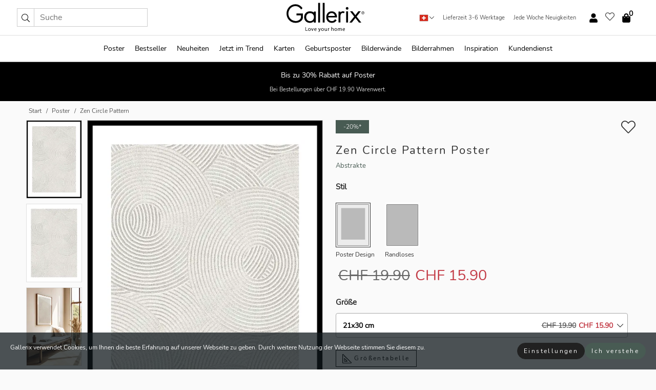

--- FILE ---
content_type: text/html; charset=UTF-8
request_url: https://gallerix.ch/poster/2575-zen-circle-pattern
body_size: 20803
content:
<!DOCTYPE html>
<html lang="de-CH">

<head><script>(function(w,i,g){w[g]=w[g]||[];if(typeof w[g].push=='function')w[g].push(i)})
(window,'GTM-NKPLNM7','google_tags_first_party');</script><script>(function(w,d,s,l){w[l]=w[l]||[];(function(){w[l].push(arguments);})('set', 'developer_id.dYzg1YT', true);
		w[l].push({'gtm.start':new Date().getTime(),event:'gtm.js'});var f=d.getElementsByTagName(s)[0],
		j=d.createElement(s);j.async=true;j.src='/62sa/';
		f.parentNode.insertBefore(j,f);
		})(window,document,'script','dataLayer');</script>
  <title>
    Zen Circle Pattern Poster | Abstrakte | Gallerix.ch  </title>
  <meta name="description" content="Poster Zen Circle Pattern. Poster mit Zen-Kreis-Muster in Sandfarbe. Dieses Poster hat ein einfaches, aber ruhiges Design. " />
  <link rel="preload" href="/node_modules/photoswipe/dist/photoswipe.css?v=5.3.3" as="style"
    onload="this.onload=null;this.rel='stylesheet'">
  <!-- <link rel="preload" href="/node_modules/photoswipe/dist/default-skin/default-skin.css" as="style" onload="this.onload=null;this.rel='stylesheet'"> -->

  <meta property="og:title" content="Zen Circle Pattern">
  <meta property="og:description"
    content="Poster mit Zen-Kreis-Muster in Sandfarbe. Dieses Poster hat ein einfaches, aber ruhiges Design.">
  <meta property="og:type" content="product">
  <meta property="og:url" content="https://gallerix.ch/poster/2575-zen-circle-pattern">
  <meta property="og:site_name" content="Gallerix.ch">
  <meta property="product:retailer_item_id" content="2575">
  <meta property="product:availability" content="instock">

  <link rel="alternate" hreflang="sv-se" href="https://gallerix.se/poster/2575-zen-circle-pattern"><link rel="alternate" hreflang="de-de" href="https://gallerix.de/poster/2575-zen-circle-pattern"><link rel="alternate" hreflang="da-dk" href="https://gallerix-home.dk/plakat/2575-zen-circle-pattern"><link rel="alternate" hreflang="en-gb" href="https://gallerix.co.uk/poster/2575-zen-circle-pattern"><link rel="alternate" hreflang="fi-fi" href="https://gallerix.fi/juliste/2575-zen-circle-pattern"><link rel="alternate" hreflang="nl-nl" href="https://gallerix.nl/poster/2575-zen-circle-pattern"><link rel="alternate" hreflang="de-at" href="https://gallerix.at/poster/2575-zen-circle-pattern"><link rel="alternate" hreflang="pl-pl" href="https://gallerix.pl/plakat/2575-zen-circle-pattern"><link rel="alternate" hreflang="fr-fr" href="https://gallerix.fr/affiche/2575-zen-circle-pattern"><link rel="alternate" hreflang="es-es" href="https://gallerix.es/poster/2575-zen-circle-pattern"><link rel="alternate" hreflang="cs-cz" href="https://gallerix.cz/plakat/2575-zen-circle-pattern"><link rel="alternate" hreflang="it-it" href="https://gallerix.it/poster-stampe/2575-zen-circle-pattern"><link rel="alternate" hreflang="en-ie" href="https://gallerix.ie/poster/2575-zen-circle-pattern"><link rel="alternate" hreflang="nl-be" href="https://gallerix.be/poster/2575-zen-circle-pattern"><link rel="alternate" hreflang="hu-hu" href="https://gallerix.hu/poszter/2575-zen-circle-pattern"><link rel="alternate" hreflang="sk-sk" href="https://gallerix.sk/plagat/2575-zen-circle-pattern"><link rel="alternate" hreflang="de-ch" href="https://gallerix.ch/poster/2575-zen-circle-pattern"><link rel="alternate" hreflang="pt-pt" href="https://gallerix.pt/poster/2575-zen-circle-pattern"><link rel="alternate" hreflang="fr-lu" href="https://gallerix.lu/affiche/2575-zen-circle-pattern"><link rel="alternate" hreflang="nb-no" href="https://gallerix-home.no/plakat/2575-zen-circle-pattern"><link rel="alternate" hreflang="et-ee" href="https://gallerix.ee/poster/2575-zen-circle-pattern"><link rel="alternate" hreflang="lv-lv" href="https://gallerix.lv/plakats/2575-zen-circle-pattern"><link rel="alternate" hreflang="lt-lt" href="https://gallerix.lt/plakatas/2575-zen-circle-pattern"><link rel="alternate" hreflang="ro-ro" href="https://gallerix.ro/poster/2575-zen-circle-pattern">
  <!-- PRECONNECTS -->

<!-- <link href="https://www.googletagmanager.com" rel="preconnect">
<link href="https://googleads.g.doubleclick.net" rel="preconnect">
<link href="https://www.google-analytics.com" rel="preconnect"> -->

<!-- <link href="//www.googletagmanager.com" rel="dns-prefetch">
<link href="//googleads.g.doubleclick.net" rel="dns-prefetch">
<link href="//www.google-analytics.com" rel="dns-prefetch"> -->


<!-- <link href="https://connect.facebook.net" rel="preconnect">
<link href="//connect.facebook.net" rel="dns-prefetch"> -->
<!-- <link href="https://bat.bing.com" rel="preconnect"> -->
<!-- <link href="//bat.bing.com" rel="dns-prefetch"> -->
<!-- <link href="https://e.clarity.ms" rel="preconnect"> -->
<!-- <link href="//e.clarity.ms" rel="dns-prefetch"> -->
<!-- <link href="https://s.pinimg.com" rel="preconnect"> -->
<!-- <link href="//s.pinimg.com" rel="dns-prefetch"> -->

<!-- FONTS -->
<link rel="preload" href="/fonts/Nunito_Sans/NunitoSans-400-latin.woff2" as="font" type="font/woff2" crossorigin>
<link rel="preload" href="/fonts/Nunito_Sans/NunitoSans-400-latin-ext.woff2" as="font" type="font/woff2" crossorigin>
<link rel="preload" href="/fonts/Montserrat/Montserrat-300-latin.woff2" as="font" type="font/woff2" crossorigin>
<link rel="preload" href="/fonts/Montserrat/Montserrat-300-latin-ext.woff2" as="font" type="font/woff2" crossorigin>
<!-- <link rel="preconnect" href="https://fonts.googleapis.com">
<link rel="preconnect" href="https://fonts.gstatic.com" crossorigin>
<link href="https://fonts.googleapis.com/css2?family=Montserrat:wght@300;500&family=Nunito+Sans&display=swap" rel="stylesheet"> -->

<link rel="preload" href="/lib/fontawesome/webfonts/fa-solid-900.woff2" as="font" type="font/woff2" crossorigin>
<link rel="preload" href="/lib/fontawesome/webfonts/fa-light-300.woff2" as="font" type="font/woff2" crossorigin>
<link rel="preload" href="/lib/fontawesome/webfonts/fa-regular-400.woff2" as="font" type="font/woff2" crossorigin>
<!-- <link rel="preload" href="/lib/fontawesome/webfonts/fa-brands-400.woff2" as="font" type="font/woff2" crossorigin> -->


<meta http-equiv="Content-Type" content="text/html; charset=utf-8" />
<meta http-equiv="Content-Language" content="de" />
<meta name="viewport" content="width=device-width, initial-scale=1">
<!-- <meta name="robots" content="INDEX,FOLLOW"/> -->

<link rel="stylesheet" href="/dist/css/bootstrap-grid.min.css" />


<style>
  @font-face{font-family:Montserrat;font-style:normal;font-weight:300;font-display:swap;src:local("Montserrat"),url(/fonts/Montserrat/Montserrat-300-latin-ext.woff2) format("woff2");unicode-range:U+0100-024F,U+0259,U+1E00-1EFF,U+2020,U+20A0-20AB,U+20AD-20CF,U+2113,U+2C60-2C7F,U+A720-A7FF}@font-face{font-family:Montserrat;font-style:normal;font-weight:300;font-display:swap;src:local("Montserrat"),url(/fonts/Montserrat/Montserrat-300-latin.woff2) format("woff2");unicode-range:U+0000-00FF,U+0131,U+0152-0153,U+02BB-02BC,U+02C6,U+02DA,U+02DC,U+2000-206F,U+2074,U+20AC,U+2122,U+2191,U+2193,U+2212,U+2215,U+FEFF,U+FFFD}@font-face{font-family:Montserrat;font-style:normal;font-weight:500;font-display:swap;src:local("Montserrat"),url(/fonts/Montserrat/Montserrat-500.woff2) format("woff2");unicode-range:U+0100-024F,U+0259,U+1E00-1EFF,U+2020,U+20A0-20AB,U+20AD-20CF,U+2113,U+2C60-2C7F,U+A720-A7FF}@font-face{font-family:Montserrat;font-style:normal;font-weight:500;font-display:swap;src:local("Montserrat"),url(/fonts/Montserrat/Montserrat-500.woff2) format("woff2");unicode-range:U+0000-00FF,U+0131,U+0152-0153,U+02BB-02BC,U+02C6,U+02DA,U+02DC,U+2000-206F,U+2074,U+20AC,U+2122,U+2191,U+2193,U+2212,U+2215,U+FEFF,U+FFFD}@font-face{font-family:"Nunito Sans";font-style:normal;font-weight:400;font-display:swap;src:local("Nunito Sans"),url(/fonts/Nunito_Sans/NunitoSans-400-latin-ext.woff2) format("woff2");unicode-range:U+0100-024F,U+0259,U+1E00-1EFF,U+2020,U+20A0-20AB,U+20AD-20CF,U+2113,U+2C60-2C7F,U+A720-A7FF}@font-face{font-family:"Nunito Sans";font-style:normal;font-weight:400;font-display:swap;src:local("Nunito Sans"),url(/fonts/Nunito_Sans/NunitoSans-400-latin.woff2) format("woff2");unicode-range:U+0000-00FF,U+0131,U+0152-0153,U+02BB-02BC,U+02C6,U+02DA,U+02DC,U+2000-206F,U+2074,U+20AC,U+2122,U+2191,U+2193,U+2212,U+2215,U+FEFF,U+FFFD}</style>
<style>
  :root{--orange:coral;--red:#cd1f26;--gallerixGreen:#475b52;--gallerixLightGreen:#a5b3a7;--header-font-family:Montserrat,sans-serif;--text-font-family:"Nunito Sans",sans-serif}*,:after,:before{-moz-box-sizing:border-box;-webkit-box-sizing:border-box;box-sizing:border-box}html{-ms-text-size-adjust:100%;-webkit-text-size-adjust:100%;-webkit-font-smoothing:antialiased}body{margin:0;color:#333;background:#fafafa;font-family:var(--text-font-family);font-size:14px}svg:not(:root){overflow:hidden}a{color:var(--gallerixGreen);text-decoration:none;background-color:transparent}.icon{display:inline-block;width:1em;height:1em;stroke-width:0;stroke:currentColor;fill:currentColor;pointer-events:none;line-height:1}.btn{position:relative;display:inline-block;outline:0;z-index:1;padding:.5em 1em;border-radius:0;font-size:12px;text-align:center;letter-spacing:.2em;font-family:var(--text-font-family);font-weight:400;text-decoration:none;cursor:pointer}.btn--big{text-transform:uppercase;padding:1.6em 2.4em}.btn--round{border-radius:18px;font-family:var(--text-font-family);padding:5px 15px}.topbar__left,.topbar__right{height:100%;display:flex;align-items:center}.topbar__right{justify-content:flex-end}.topbar-mobile-menu{display:flex;align-items:center;gap:.8em}@media only screen and (min-width:768px){.topbar-mobile-menu{display:none}}#hamburger-nav-icon{width:25px;height:20px;position:relative;margin:14px auto 10px 10px;-webkit-transform:rotate(0);-moz-transform:rotate(0);-o-transform:rotate(0);transform:rotate(0);-webkit-transition:.5s ease-in-out;-moz-transition:.5s ease-in-out;-o-transition:.5s ease-in-out;transition:.5s ease-in-out;cursor:pointer;z-index:1001}#hamburger-nav-icon span{display:block;position:absolute;height:1px;width:100%;background:#222;border-radius:1px;opacity:1;left:0;-webkit-transform:rotate(0);-moz-transform:rotate(0);-o-transform:rotate(0);transform:rotate(0);-webkit-transition:.25s ease-in-out;-moz-transition:.25s ease-in-out;-o-transition:.25s ease-in-out;transition:.25s ease-in-out}.hover-menu{position:relative;text-align:center;display:flex;align-items:center;float:right;padding:0;margin:0;height:100%}.hover-button{padding:0 8px;position:relative;z-index:10;display:block;width:100%;height:100%;cursor:pointer;-webkit-backface-visibility:hidden;backface-visibility:hidden;color:#000}.hover-panel{overflow:auto;position:fixed;width:480px;max-width:90%;height:auto;min-height:100%;top:0;bottom:0;padding:0;text-align:left;background:#fff;z-index:1266;-webkit-overflow-scrolling:touch;transition:all .6s cubic-bezier(.2,1,.3,1);color:#333}.hover-panel-right{right:-480px;border-left:1px solid #333}.items-in-cart{position:absolute;right:2px;top:-8px;font-weight:700;font-family:var(--text-font-family)}.site-menu{padding:0;list-style:none;width:100%;margin:0}.site-menu>li{display:inline-block;color:#000}.site-menu a{color:#000}.site-menu a:hover{text-decoration:none}.site-menu>li>a{margin:0 8px;line-height:50px;display:block}.site-menu .main-sub-container{background:#fff;position:absolute;left:0;top:51px;z-index:75;width:100%;text-align:left;background:#fefefe;display:none;color:#000;padding-bottom:15px;border-top:2px solid #ccc;border-bottom:2px solid #ccc;box-shadow:inset 0 10px 22px -23px rgba(0,0,0,.75)}.site-menu .main-sub-container.show{display:block}.main-sub-container .sub-container-wrapper{display:flex;flex-direction:column;justify-content:space-around}.site-menu .main-sub-container>div{padding:0 20px}.site-menu .main-sub-container .top-horizontal{display:flex;padding:20px;margin-bottom:20px;border-bottom:1px solid #ccc}.site-menu .main-sub-container .bottom-horizontal{display:flex}.site-menu .top-horizontal a{font-weight:700;margin-right:20px}.site-menu a:hover{color:#999}.site-menu>li:before{position:absolute;bottom:0;content:" ";border-right:7px solid transparent;border-bottom:7px solid #ccc;border-left:7px solid transparent;transform:translateX(-50%);width:0;height:0;opacity:0}.site-menu>li:hover:before{opacity:.9}.site-menu .main-sub-container ul{list-style:none;padding:0;padding:0 25px;border-left:1px solid #ccc}.site-menu .main-sub-container ul:first-child{border-left:none}.site-menu .main-sub-container ul.extend-prev-ul{padding-top:40px;border-left:none}.site-menu .main-sub-container ul .sub-heading{font-weight:700;padding:10px 0}.topbar .web-logo img{height:76px}.country-selector__overlay{position:fixed;top:0;bottom:0;left:0;right:0;z-index:10;display:none;background:0 0}.country-selector .icon--chevron-up{font-size:.6rem;transform:rotate(180deg)}.flag-icon{width:16px;height:12px;box-shadow:0 0 1px #000}.country-list{opacity:0;position:absolute;z-index:-1;top:100%;right:0}.camp-mark{display:inline-block;padding:4px 15px;background-color:var(--gallerixGreen);background-position:initial;background-repeat:initial;background:var(--gallerixGreen);color:#ddd;font-size:11px;text-transform:uppercase}.camp-mark.product-page{margin-bottom:20px;margin-right:10px;font-size:12px}.header-search{border:1px solid #d9d9d9;display:flex;align-items:center}.header-search__btn{background:0 0;border:0;font-size:1rem;padding:0 .5em}.header-search__input{background:0 0;border:0;font-size:1rem;padding:.3em .7em;border-left:1px solid #d9d9d9;outline:transparent}.input-group{position:relative;display:-ms-flexbox;display:flex;-ms-flex-wrap:wrap;flex-wrap:wrap;-ms-flex-align:stretch;align-items:stretch;width:100%}.label-inv-term{position:absolute;left:-9999px}.gallery-search-input-group .input-group-prepend{background-color:#fff;font-size:16px}.gallery-search-input-group .form-control,.gallery-search-input-group .input-group-prepend{border-color:#ccc;border-radius:1px;font-size:16px}.input-group-prepend{margin-right:-1px}.input-group-append,.input-group-prepend{display:-ms-flexbox;display:flex}.input-group>.input-group-append:last-child>.btn:not(:last-child):not(.dropdown-toggle),.input-group>.input-group-append:last-child>.input-group-text:not(:last-child),.input-group>.input-group-append:not(:last-child)>.btn,.input-group>.input-group-append:not(:last-child)>.input-group-text,.input-group>.input-group-prepend>.btn,.input-group>.input-group-prepend>.input-group-text{border-top-right-radius:0;border-bottom-right-radius:0}.gallery-search-input-group .input-group-prepend,.gallery-search-input-group .input-group-text{background-color:#fff;font-size:12px}.input-group-text{display:-ms-flexbox;display:flex;-ms-flex-align:center;align-items:center;padding:.375rem .75rem;margin-bottom:0;font-size:1rem;font-weight:400;line-height:1.5;color:#495057;text-align:center;white-space:nowrap;background-color:#e9ecef;border:1px solid #ced4da;border-radius:.25rem}.form-control{display:block;width:100%;height:calc(1.5em + .75rem + 2px);padding:.375rem .75rem;font-size:1rem;font-weight:400;line-height:1.5;color:#495057;background-color:#fff;background-clip:padding-box;border:1px solid #ced4da;border-radius:.25rem;transition:border-color .15s ease-in-out,box-shadow .15s ease-in-out}.input-group>.custom-file,.input-group>.custom-select,.input-group>.form-control,.input-group>.form-control-plaintext{position:relative;-ms-flex:1 1 auto;flex:1 1 auto;width:1%;min-width:0;margin-bottom:0}.float-left{float:left}@media (max-width:992px){.navbar-left,.navbar-right{display:none}.navbar{position:absolute;left:-1000px}.site-menu .top-horizontal a{margin-bottom:8px}.topbar{top:0;left:0;height:45px;width:100%;z-index:1205;background:#fff;border-bottom:1px solid #ccc;text-align:center}.topbar.row{margin:0}.topbar .web-logo img{height:32px;text-align:center}.site-menu{position:fixed;width:480px;max-width:90%;height:auto;min-height:100%;top:45px;bottom:0;padding:0 0 45px 0;text-align:left;background:#fff;z-index:1011;overflow-y:scroll;-webkit-overflow-scrolling:touch;transition:all .6s cubic-bezier(.2,1,.3,1);color:#333;left:-480px;border-right:1px solid #333}.site-menu.panel-active{left:-16px}.site-menu>li{display:block;padding-left:16px;position:relative;border-bottom:1px solid #eee}.site-menu li a{display:block}.site-menu li .main-sub-container{transition:all linear .2s;display:none}.site-menu>li.active .main-sub-container{display:block}.site-menu .main-sub-container .bottom-horizontal,.site-menu .main-sub-container .top-horizontal{flex-direction:column;padding:11px 0 11px 10px;margin-bottom:7px}.site-menu .main-sub-container ul{min-height:0}.site-menu .main-sub-container ul.extend-prev-ul{padding-top:0}.site-menu li .main-sub-container+i{position:absolute;right:13px;top:18px;transition:all linear .2s}.site-menu li.active .main-sub-container+i{transform:rotate(180deg)}.site-menu .main-sub-container{border:none;position:relative;padding:3px 0;top:0;left:0}.site-menu>li:before{display:none}.site-menu .main-sub-container ul{border-left:none;padding:0 0 0 7px;margin-left:3px;float:none}.search-form{width:100%;position:absolute;top:-100px;left:0;background:#fff}.search-form.active{top:45px;border-bottom:1px solid #eee;padding:13px 10px}n-sub-container ul li{padding:5px 0}.site-menu>li .navbar-text{width:100%;display:block;padding:0}}.top-menu-icon{font-size:18px}@media (min-width:768px){header .navbar-right ul{opacity:1}}.heading{letter-spacing:.2em;text-transform:uppercase;font-weight:300;font-family:var(--header-font-family)}.line-header,h2.header{position:relative;color:#303030;font-size:16px;margin:50px 0 30px;width:100%}.line-header:before,h2.header:before{content:"";display:block;border-top:solid 1px #c1c1c1;width:100%;height:1px;position:absolute;top:50%;z-index:1}.line-header span,h2.header span{background:#fafafa;padding:0 20px;position:relative;z-index:5}.text-center{text-align:center!important}.jumbo{width:100%;height:25vh;align-items:center;justify-content:center;display:flex;position:relative}@media only screen and (min-width:576px){.jumbo{height:45vh}}@media only screen and (min-width:768px){.jumbo{height:calc(100vh - 172px)}}.jumbo--fs{height:calc(100vh - 172px)}.jumbo--fs .jumbo__shield{display:flex!important}.jumbo__img{position:absolute;width:100%;height:100%;object-fit:cover;top:0;right:0;bottom:0;left:0;z-index:-1}.jumbo__shield{flex-direction:column;color:#fff;text-align:center;padding:25px;background:rgba(0,0,0,.3);display:none}@media only screen and (min-width:768px){.jumbo__shield{padding:100px;display:flex!important}}.jumbo__shield .heading,.jumbo__shield p{margin-bottom:15px}@media only screen and (min-width:768px){.jumbo__shield{padding:100px}}.jumbo small{font-size:.95rem;font-weight:400}@media only screen and (min-width:768px){.jumbo small{font-size:.75rem}}.jumbo__title{font-size:1.2rem;font-weight:400}@media only screen and (min-width:768px){.jumbo__title{font-size:1.8rem;font-weight:300}}.jumbo__btn{margin-top:1em}.usp-banner{background:#fff;text-align:center;color:#4d4d4d;font-size:.7rem}.usp-banner--mobile{display:block;border-bottom:1px solid #eee}@media only screen and (min-width:992px){.usp-banner--mobile{display:none}}.usp-banner--desktop{display:none}@media only screen and (min-width:992px){.usp-banner--desktop{display:block;margin-right:1em}}.usp-banner>ul{display:inline-block;margin:0;padding:0}.usp-banner>ul>li{display:inline-block;padding:0 7px;line-height:35px}.info-banner{text-align:center;width:100%;z-index:72}.info-banner__item{width:100%;z-index:0;font-size:1rem;display:none;z-index:1;line-height:28px;padding:10px 0}@media only screen and (min-width:768px){.info-banner__item{line-height:31px}}.info-banner__item--active{display:block!important}.campaign-marks{display:flex;justify-content:center;margin-bottom:5px}.gallery-list,.product-item{position:relative;padding:0 1px;font-size:11px;margin:10px 0;padding:0 6px;display:flex;flex-direction:column}@media only screen and (min-width:768px){.product-item{padding:0 2%}}.product-item__details{margin-top:auto;display:flex;justify-content:space-between;text-align:center;position:relative}.product-item__details .list-info{flex:1 1 auto;max-width:100%}@media (min-width:768px){.product-item__details .list-fav{position:absolute;right:2px;top:0}}.product-item__img{margin-bottom:10px;position:relative;padding-bottom:140.1%;height:0}.product-item__img img{border:1px solid #ccc;max-width:100%;width:100%;height:auto;position:absolute;top:0;right:0;bottom:0;left:0;margin:auto}.product-item__img img.crossfadebottom{position:absolute;opacity:0;transition:all .3s ease-in}.product-item__title{color:#333;font-size:.9rem;margin:0;line-height:1.5rem;overflow:hidden;text-overflow:ellipsis;white-space:nowrap}.star-rating-holder{display:flex}.star-rating-holder .star{width:26px;height:26px;margin-right:1px;color:#000;display:flex;align-items:center}.star-rating-holder .star-small{padding:3px 3px;font-size:18px}.star-rating-holder .star-medium{padding:3px 5px;font-size:25px}.star-rating-holder .star-large{padding:8px 15px;font-size:25px}.container,.container-fluid,.container-lg,.container-md,.container-sm,.container-xl{width:100%;padding-right:15px;padding-left:15px;margin-right:auto;margin-left:auto}.d-flex{display:flex}.fa,.fab,.fad,.fal,.far,.fas{-moz-osx-font-smoothing:grayscale;-webkit-font-smoothing:antialiased;display:inline-block;font-style:normal;font-variant:normal;text-rendering:auto;line-height:1}.fa,.fas{font-family:'Font Awesome 5 Pro';font-weight:900}.fal{font-family:'Font Awesome 5 Pro';font-weight:300}.fab{font-family:'Font Awesome 5 Brands';font-weight:400}.fa-fw{text-align:center;width:1.25em}.slider{position:relative;margin-left:-15px;margin-right:-15px}@media only screen and (min-width:768px){.slider{margin-left:0;margin-right:0}}.slider__frame{overflow:hidden}.slider__wrapper{overflow-x:scroll;padding-left:15px;margin-left:0;margin-right:0}@media only screen and (min-width:768px){.slider__wrapper{padding-left:15px;margin-left:-15px;margin-right:-15px}}.slider__wrapper::-webkit-scrollbar{display:none}.slider__list{display:flex;list-style-type:none;margin:0;padding:0;position:relative}.slider__item{width:47%;padding:0 15px 0 0!important;flex-shrink:0}@media only screen and (min-width:768px){.slider__item{width:16.6666666667%}}.slider__btn{display:none;position:absolute;top:50%;transform:translateY(-50%);z-index:1;font-size:25px;background:0 0;border:0}@media only screen and (min-width:768px){.slider__btn{display:flex}}.slider__btn--prev{left:0;transform:rotate(-90deg)}@media only screen and (min-width:1300px){.slider__btn--prev{left:-75px}}.slider__btn--next{right:0;transform:rotate(90deg)}@media only screen and (min-width:1300px){.slider__btn--next{right:-75px}}.breadcrumbs{margin:10px 0 15px;padding:0}.breadcrumbs a{color:#565656}.breadcrumbs>li{color:#565656;display:inline-block;font-size:12px}.breadcrumbs>li:first-child:before{content:"";margin:0}.breadcrumbs>li:before{font-family:var(--text-font-family);content:"/";margin:0 5px}</style>


  <link rel="canonical" href="https://gallerix.ch/poster/2575-zen-circle-pattern" />

<link rel="icon" type="image/png" href="https://gallerix.ch/img/favicon.png?1" />
<link rel="apple-touch-icon" href="https://gallerix.ch/img/favicon.png?1"/>
<link rel="icon" type="image/svg+xml" href="https://gallerix.ch/img/favicon.svg?1" />
<link rel="preload" href="/vendor/twbs/bootstrap/dist/css/bootstrap.min.css" as="style" onload="this.onload=null;this.rel='stylesheet'">
<noscript><link rel="stylesheet" href="/vendor/twbs/bootstrap/dist/css/bootstrap.min.css"></noscript>

<!-- <link rel="stylesheet" href="/lib/fontawesome/css/all.min.css" /> -->



<link rel="preload" href="/lib/fontawesome/css/bare.min.css?rel=1766144796396" as="style" onload="this.onload=null;this.rel='stylesheet'">
<noscript><link rel="stylesheet" href="/lib/fontawesome/css/bare.min.css?rel=1766144796396"></noscript>


<link rel="stylesheet" href="/dist/css/style.min.css?rel=1766144796396" />


<script>
const siteSettings = {
  locale: "de_CH",
  currencyCode: "CHF",
  countryCode: "ch",
  languageCode: "de",
  clerkKey: "q1EkwHEeeMfhBKvKtBBFiFiOi8qfeg1C",
  vatPercentage: 8.10,
  siteUrl: "https://gallerix.ch",
};

const visitor = {
  uniqid: "Ytd0UDsHpPdwhWjAOFL9tZ89a",
};

const locale = "de_CH";
</script>

<script>
window.dataLayer = window.dataLayer || [];
</script>

<script>
  function gtag(){
    window.dataLayer.push(arguments);
  }
</script>

<!-- Google Tag Manager -->
<script>
(function(w,d,s,l,i){w[l]=w[l]||[];w[l].push({'gtm.start':
new Date().getTime(),event:'gtm.js'});var f=d.getElementsByTagName(s)[0],
j=d.createElement(s),dl=l!='dataLayer'?'&l='+l:'';j.async=true;j.src=
'https://www.googletagmanager.com/gtm.js?id='+i+dl;f.parentNode.insertBefore(j,f);
})(window,document,'script','dataLayer','GTM-NKPLNM7');
</script>
<!-- End Google Tag Manager -->


<!-- Facebook Pixel Code
<script>
    !function(f,b,e,v,n,t,s){if(f.fbq)return;n=f.fbq=function(){n.callMethod?
    n.callMethod.apply(n,arguments):n.queue.push(arguments)};if(!f._fbq)f._fbq=n;
    n.push=n;n.loaded=!0;n.version='2.0';n.queue=[];t=b.createElement(e);t.async=!0;
    t.src=v;s=b.getElementsByTagName(e)[0];s.parentNode.insertBefore(t,s)}(window,
    document,'script','https://connect.facebook.net/en_US/fbevents.js');
    fbq('init', '337926019941974'); // Insert your pixel ID here.
    fbq('track', 'PageView');
</script>
<noscript><img height="1" width="1" style="display:none" src="https://www.facebook.com/tr?id=337926019941974&ev=PageView&noscript=1"/></noscript>
DO NOT MODIFY -->
<!-- End Facebook Pixel Code -->

<!-- Pinterest Tag -->
<!-- <script>
!function(e){if(!window.pintrk){window.pintrk = function () {
window.pintrk.queue.push(Array.prototype.slice.call(arguments))};var
  n=window.pintrk;n.queue=[],n.version="3.0";var
  t=document.createElement("script");t.async=!0,t.src=e;var
  r=document.getElementsByTagName("script")[0];
  r.parentNode.insertBefore(t,r)}}("https://s.pinimg.com/ct/core.js");
pintrk('load', '');
pintrk('page');
</script>
<noscript>
<img height="1" width="1" style="display:none;" alt=""
  src="https://ct.pinterest.com/v3/?event=init&tid=&pd[em]=<hashed_email_address>&noscript=1" />
</noscript> -->
<!-- end Pinterest Tag -->

<!-- Bing tag --><!--
<script>
  (function(w,d,t,r,u)
  {
    var f,n,i;
    w[u]=w[u]||[],f=function()
    {
      var o={ti:"137005617"};
      o.q=w[u],w[u]=new UET(o),w[u].push("pageLoad")
    },
    n=d.createElement(t),n.src=r,n.async=1,n.onload=n.onreadystatechange=function()
    {
      var s=this.readyState;
      s&&s!=="loaded"&&s!=="complete"||(f(),n.onload=n.onreadystatechange=null)
    },
    i=d.getElementsByTagName(t)[0],i.parentNode.insertBefore(n,i)
  })
  (window,document,"script","//bat.bing.com/bat.js","uetq");
</script>-->
<!-- End Bing tag -->

<!-- Start of Clerk.io E-commerce Personalisation tool - www.clerk.io -->
<script type="text/javascript">
    (function(w,d){
    var e=d.createElement('script');e.type='text/javascript';e.async=true;
    e.src=(d.location.protocol=='https:'?'https':'http')+'://cdn.clerk.io/clerk.js';
    var s=d.getElementsByTagName('script')[0];s.parentNode.insertBefore(e,s);
    w.__clerk_q=w.__clerk_q||[];w.Clerk=w.Clerk||function(){w.__clerk_q.push(arguments)};
    })(window,document);

    Clerk('config', {
      key: 'q1EkwHEeeMfhBKvKtBBFiFiOi8qfeg1C',
      visitor: 'Ytd0UDsHpPdwhWjAOFL9tZ89a',
      debug: {
        enable: false,
        level: 'log'
      }
    });
</script>
<!-- End of Clerk.io E-commerce Personalisation tool - www.clerk.io -->
  <style>
    .favourite-flap{background:#fff;position:fixed;bottom:110px;right:-7px;color:#333;border:1px solid #eee;border-right:none;padding:7px 12px 7px 7px;border-radius:10px 0 0 10px;z-index:500;transition:all .2s ease}.main-product-image img{width:100%}.product-images{padding:0 0 35px 0;display:flex}.main-product-image a{position:relative;display:block;padding-bottom:calc(800 / 571 * 100%)}.main-product-image img{position:absolute;top:0;left:0;width:100%}.main-product-image{order:2;width:80%;padding:0 10px}.product-thumbs{order:1;width:20%;margin-top:0;overflow:hidden;list-style:none;padding:0 0 0 10px}.product-thumbs img{width:100%;border:1px solid #e1e1e1}.product-thumb{min-height:30px;transition:opacity .15s ease-in;width:100%;margin-bottom:10px}.product-thumb:last-child{margin-bottom:0}.product-thumb--portrait img{aspect-ratio:50/70}.product-thumb--landscape img{aspect-ratio:70/50}@media (max-width:767px){.product-images{padding:0 0 20px}.main-product-image{width:80%}.product-thumbs{order:2;width:20%;margin-top:0;padding:0 8px}.product-thumb{width:100%;margin-bottom:10px}.product-thumb:last-child{margin-bottom:0}}.gallery-product-title{font-size:22px;margin-top:0;letter-spacing:2px;font-weight:300}.product-option-img>li:first-child{margin-left:0}.product-option-img>li{float:left;margin:10px;cursor:pointer}.product-option-img span{font-size:12px;display:block;padding-top:5px}.product-option-img img{padding:2px;border:1px solid #fff}.view-frames{width:100%}.product-option__header,.product-options h4{font-weight:700;font-size:15px;margin:20px 0 10px}#btn-add-cart+ul{list-style:none;display:flex;margin:0;padding:0;width:100%;justify-content:space-evenly}#btn-add-cart+ul li{margin:10px 5px}.gallery-price{color:#333;font-weight:300;font-size:40px}  </style>
  <script>
    const productData = {
      id: '2575',
      name: `Zen Circle Pattern`,
      category: 'poster'
    };
  </script>
</head>

<body itemscope itemtype="http://schema.org/ItemPage">
  <!-- Google Tag Manager (noscript) -->
<noscript><iframe src="https://www.googletagmanager.com/ns.html?id=GTM-NKPLNM7" height="0" width="0" style="display:none;visibility:hidden"></iframe></noscript>
<!-- End Google Tag Manager (noscript) -->
 
<meta itemprop="url" content="https://gallerix.ch/poster/2575-zen-circle-pattern" />
<header class="navigation ">
  <!-- search dialog -->
  <div class="search-dialog container">
    <section class="search-dialog__body">
      <ul class="search-results" id="clerk-results"></ul>
      <div class="fs-dialog-search-area__no-items flex-center" style="display:none">
        <p>Deine Suche hat leider keinen Treffer ergeben.</p>
        <div class="btn btn-outline--white btn--big fs-dialog-search-area__close">Schließen</div>
      </div>
      <br />
      <br />
      <div class="flex-center">
        <a href="/search" class="btn btn--black btn--big fs-dialog-search-area__btn" style="display:none;">Alle Treffer anzeigen</a>
      </div>
    </section>
  </div>
	<div class="topbar brand-area">
		<div class="topbar-left topbar__left">
			<div class="mobile-menu-btn topbar-mobile-menu">
				<div class="topbar-mobile-menu__btn" id="menu-btn">
					<div id="hamburger-nav-icon">
						<span></span>
						<span></span>
						<span></span>
						<span></span>
					</div>
				</div>
				<div class="topbar-mobile-menu__search open-search">
					<img src="/img/svg-icons/search.svg?47" fetchpriority="high" class="icon icon--search " />				</div>
			</div>

			<div class="search-form">
				<form class="w-70" method="get" action="/search" itemscope itemprop="potentialAction" itemtype="http://schema.org/SearchAction">
					<meta itemprop="target" content="https://gallerix.ch/search/?s={s}">
					
                    <div class="header-search">
            <div class="header-search__item">
              <button class="header-search__btn" role="button" aria-label="Suche"><img src="/img/svg-icons/search.svg?47" fetchpriority="high" class="icon icon--search " /></button>
            </div>
            <input type="text" name="s" class="header-search__item header-search__input" placeholder="Suche" value="" id="search_inp" itemprop="query-input" autocomplete="off" />
          </div>
          				</form>
			</div>
			
		</div>
		<div class="topbar-center  topbar__center">
			
			<a class="web-logo" href="https://gallerix.ch" style="z-index:1;">
				<picture>
					<source srcset="/img/logo_black.svg" media="(max-width:992px)" />
					<img alt="Gallerix logo" src="/img/gallerix_logo_slogan.svg" width="152" height="76" />
				</picture>

			</a>
		</div>
		<div class="topbar-right topbar__right">
		<div class="usp-banner usp-banner--desktop">
			<ul>
				<li>	
					<div class="country-selector">
						
						<svg class="flag-icon"><use xlink:href="/img/flags.svg?23#ch" /></svg>
						<img src="/img/svg-icons/chevron-up.svg?47" fetchpriority="high" class="icon icon--chevron-up " />						
						<div class="country-selector__overlay"></div>
						<ul class="country-list">
						<li class="country-list__item"><a href="https://gallerix.be"><svg class="flag-icon"><use xlink:href="/img/flags.svg?23#be" /></svg> België</a></li><li class="country-list__item"><a href="https://gallerix.cz"><svg class="flag-icon"><use xlink:href="/img/flags.svg?23#cz" /></svg> Česká republika</a></li><li class="country-list__item"><a href="https://gallerix-home.dk"><svg class="flag-icon"><use xlink:href="/img/flags.svg?23#dk" /></svg> Danmark</a></li><li class="country-list__item"><a href="https://gallerix.de"><svg class="flag-icon"><use xlink:href="/img/flags.svg?23#de" /></svg> Deutschland</a></li><li class="country-list__item"><a href="https://gallerix.ee"><svg class="flag-icon"><use xlink:href="/img/flags.svg?23#ee" /></svg> Eesti</a></li><li class="country-list__item"><a href="https://gallerix.es"><svg class="flag-icon"><use xlink:href="/img/flags.svg?23#es" /></svg> España</a></li><li class="country-list__item"><a href="https://gallerix.fr"><svg class="flag-icon"><use xlink:href="/img/flags.svg?23#fr" /></svg> France</a></li><li class="country-list__item"><a href="https://gallerix.ie"><svg class="flag-icon"><use xlink:href="/img/flags.svg?23#ie" /></svg> Ireland</a></li><li class="country-list__item"><a href="https://gallerix.it"><svg class="flag-icon"><use xlink:href="/img/flags.svg?23#it" /></svg> Italia</a></li><li class="country-list__item"><a href="https://gallerix.lv"><svg class="flag-icon"><use xlink:href="/img/flags.svg?23#lv" /></svg> Latvija</a></li><li class="country-list__item"><a href="https://gallerix.lt"><svg class="flag-icon"><use xlink:href="/img/flags.svg?23#lt" /></svg> Lietuva</a></li><li class="country-list__item"><a href="https://gallerix.lu"><svg class="flag-icon"><use xlink:href="/img/flags.svg?23#lu" /></svg> Luxembourg</a></li><li class="country-list__item"><a href="https://gallerix.hu"><svg class="flag-icon"><use xlink:href="/img/flags.svg?23#hu" /></svg> Magyarország</a></li><li class="country-list__item"><a href="https://gallerix.nl"><svg class="flag-icon"><use xlink:href="/img/flags.svg?23#nl" /></svg> Nederland</a></li><li class="country-list__item"><a href="https://gallerix-home.no"><svg class="flag-icon"><use xlink:href="/img/flags.svg?23#no" /></svg> Norge</a></li><li class="country-list__item"><a href="https://gallerix.pl"><svg class="flag-icon"><use xlink:href="/img/flags.svg?23#pl" /></svg> Polska</a></li><li class="country-list__item"><a href="https://gallerix.pt"><svg class="flag-icon"><use xlink:href="/img/flags.svg?23#pt" /></svg> Portugal</a></li><li class="country-list__item"><a href="https://gallerix.ro"><svg class="flag-icon"><use xlink:href="/img/flags.svg?23#ro" /></svg> România</a></li><li class="country-list__item"><a href="https://gallerix.ch"><svg class="flag-icon"><use xlink:href="/img/flags.svg?23#ch" /></svg> Schweiz</a></li><li class="country-list__item"><a href="https://gallerix.sk"><svg class="flag-icon"><use xlink:href="/img/flags.svg?23#sk" /></svg> Slovensko</a></li><li class="country-list__item"><a href="https://gallerix.fi"><svg class="flag-icon"><use xlink:href="/img/flags.svg?23#fi" /></svg> Suomi</a></li><li class="country-list__item"><a href="https://gallerix.se"><svg class="flag-icon"><use xlink:href="/img/flags.svg?23#se" /></svg> Sverige</a></li><li class="country-list__item"><a href="https://gallerix.co.uk"><svg class="flag-icon"><use xlink:href="/img/flags.svg?23#gb" /></svg> United Kingdom</a></li><li class="country-list__item"><a href="https://gallerix.at"><svg class="flag-icon"><use xlink:href="/img/flags.svg?23#at" /></svg> Österreich</a></li>						</ul>
					</div>
				</li>
				<li>Lieferzeit 3-6 Werktage</li>
				<li>Jede Woche Neuigkeiten</li>
			</ul>
		</div>
			<ul class="hover-menu">
				<li>
											<div class="hover-button login">
							<img src="/img/svg-icons/solid-user.svg?47" fetchpriority="high" class="icon icon--solid-user top-menu-icon" />						</div>
									</li>
				<li>
					<div class="hover-panel-trigger">
						<div class="hover-button favourite-icon">
							<i class="fal fa-fw fa-heart header-fav top-menu-icon"></i>
						</div>
						<div class="hover-panel hover-panel-right slide-in-fav">
							<div class="minicart-wrapper">
								<div class="minicart-header">
									<span class="cart-close"><i class="fal fa-fw fa-times"></i></span>
									<h4>Meine Favoriten</h4>
									<div></div>
								</div>
								<div class="minicart-body scrollbar">
									<ul class="minicart-items">
										
									</ul>
								</div>
								
								<div class="minicart-footer">
									<div id="fav-share-btn">
										<button class="btn btn--green share-favourite w-100">Teilen Sie Ihre Favoritenliste</button>
									</div>
									<div id="fav-share-link" class="text-center" style="display:none;">
										<div><strong>Link zu Ihren Favoriten hinzu</strong></div>
										<a href=""></a>
									</div>
								</div>
							</div>
						</div>
					</div>
				</li>
				<li>
					<div class="hover-panel-trigger">
						<div class="hover-button header-cart-btn">
							<img src="/img/svg-icons/shopping-bag.svg?47" fetchpriority="high" class="icon icon--shopping-bag top-menu-icon " />							<span class="items-in-cart">0</span>
						</div>
						<div class="hover-panel hover-panel-right slide-in-cart">
							<div class="minicart-wrapper">
								<div class="minicart-header">
									<span class="cart-close"><i class="fal fa-fw fa-times"></i></span>
									<h4>Warenkorb</h4>
									<div></div>
								</div>
								<div class="minicart-body scrollbar">
									<ul class="minicart-items">
										
									</ul>
								</div>
								
								<div class="minicart-footer">
									<div class="minicart-total-discount" style="display:none">
										<div>Sie sparen</div>
										<div class="minicart-discount-amount">CHF 0.00</div>
									</div>
									<div class="minicart-total-summary">
										<div>Gesamtsumme</div>
										<div class="minicart-total-sum">CHF 0.00</div>
									</div>
									
									<a href="https://gallerix.ch/checkout" class="btn btn--big btn--green w-100">Zur Kasse</a>
									
								</div>
							</div>
						</div>
					</div>
				</li>
			</ul>
		</div>
	</div>

	<div class="navbar">
		<div class="navbar-left">
		</div>
		<div class="navbar-center">
		
			<ul class="site-menu">
				<li>
					<a href="https://gallerix.ch/poster-bilder" class="menu-item">Poster</a>
					<div class="main-sub-container">
						<div class="top-horizontal">
							<a href="https://gallerix.ch/geburtsposter/">Geburtsposter</a>
							<a href="https://gallerix.ch/posterkarte/">Karten</a>
							<a href="https://gallerix.ch/poster-bilder">Alle Poster</a>
						</div>
						<div class="bottom-horizontal">
							<ul class="d-md-none d-xl-block">
								<li class="sub-heading"><a href="https://gallerix.ch/poster-bilder">Top-Listen</a></li>
								<li><a href="https://gallerix.ch/poster-bilder/popular" data-value="">Bestseller</a></li>
								<li><a href="https://gallerix.ch/poster-bilder/news" data-value="">Neuheiten</a></li>
								<li><a href="https://gallerix.ch/poster-bilder/trending" data-value="">Jetzt im Trend</a></li>
							</ul>
							<ul>
								<li class="sub-heading"><a href="https://gallerix.ch/poster-bilder">Kategorien</a></li>
								<li><a href="https://gallerix.ch/poster-bilder">Alle Kategorien</a></li>
								<li><a href="https://gallerix.ch/poster-bilder/1-abstrakte">Abstrakte</a></li><li><a href="https://gallerix.ch/poster-bilder/97-aquarell">Aquarell</a></li><li><a href="https://gallerix.ch/poster-bilder/109-arena-skizzen">Arena-Skizzen</a></li><li><a href="https://gallerix.ch/poster-bilder/49-beruhmte-kunstler">Berühmte Künstler</a></li><li><a href="https://gallerix.ch/poster-bilder/165-feiertage">Feiertage</a></li><li><a href="https://gallerix.ch/poster-bilder/24-fotokunst">Fotokunst</a></li><li><a href="https://gallerix.ch/poster-bilder/26-grafische">Grafische</a></li><li><a href="https://gallerix.ch/poster-bilder/166-halloween">Halloween</a></li><li><a href="https://gallerix.ch/poster-bilder/163-hunde">Hunde</a></li><li><a href="https://gallerix.ch/poster-bilder/27-ikonische-fotos">Ikonische Fotos</a></li></ul><ul class="extend-prev-ul"><li><a href="https://gallerix.ch/poster-bilder/59-japandi">Japandi</a></li><li><a href="https://gallerix.ch/poster-bilder/162-katzen">Katzen</a></li><li><a href="https://gallerix.ch/poster-bilder/2-kinderposter">Kinderposter</a></li><li><a href="https://gallerix.ch/poster-bilder/116-konzeptionell-und-surreal">Konzeptionell und Surreal</a></li><li><a href="https://gallerix.ch/poster-bilder/45-kunstposter">Kunstposter</a></li><li><a href="https://gallerix.ch/poster-bilder/38-kuchenposter">Küchenposter</a></li><li><a href="https://gallerix.ch/poster-bilder/95-line-art">Line art</a></li><li><a href="https://gallerix.ch/poster-bilder/23-mode">Mode</a></li><li><a href="https://gallerix.ch/poster-bilder/96-motoren-und-fahrzeuge">Motoren und Fahrzeuge</a></li><li><a href="https://gallerix.ch/poster-bilder/29-naturbilder">Naturbilder</a></li><li><a href="https://gallerix.ch/poster-bilder/167-ostern">Ostern</a></li></ul><ul class="extend-prev-ul"><li><a href="https://gallerix.ch/poster-bilder/3-pflanzen">Pflanzen</a></li><li><a href="https://gallerix.ch/poster-bilder/34-schwarz-weiss">Schwarz-Weiß</a></li><li><a href="https://gallerix.ch/poster-bilder/58-sport-und-training">Sport und Training</a></li><li><a href="https://gallerix.ch/poster-bilder/30-stadte-und-architektur">Städte und Architektur</a></li><li><a href="https://gallerix.ch/poster-bilder/31-textposter">Textposter</a></li><li><a href="https://gallerix.ch/poster-bilder/21-tiere">Tiere</a></li><li><a href="https://gallerix.ch/poster-bilder/37-vintage">Vintage</a></li><li><a href="https://gallerix.ch/poster-bilder/41-weihnachten">Weihnachten</a></li><li><a href="https://gallerix.ch/poster-bilder/156-olgemalde">Ölgemälde</a></li>							</ul>
							<ul>
								<li class="sub-heading">Künstler</li>
                                <li>
                  <a href="https://gallerix.ch/poster-bilder/45-kunstposter">Alle Künstler</a>
                </li>
                <li><a href="https://gallerix.ch/poster-bilder/50-august-strindberg">August Strindberg</a></li><li><a href="https://gallerix.ch/poster-bilder/42-bauhaus">Bauhaus</a></li><li><a href="https://gallerix.ch/poster-bilder/44-claude-monet">Claude Monet</a></li><li><a href="https://gallerix.ch/poster-bilder/47-gustav-klimt">Gustav Klimt</a></li><li><a href="https://gallerix.ch/poster-bilder/46-hilma-af-klint">Hilma af Klint</a></li><li><a href="https://gallerix.ch/poster-bilder/51-john-bauer">John Bauer</a></li><li><a href="https://gallerix.ch/poster-bilder/39-pablo-picasso">Pablo Picasso</a></li><li><a href="https://gallerix.ch/poster-bilder/79-sanna-wieslander">Sanna Wieslander</a></li><li><a href="https://gallerix.ch/poster-bilder/55-vincent-van-gogh">Vincent van Gogh</a></li><li><a href="https://gallerix.ch/poster-bilder/43-william-morris">William Morris</a></li>							</ul>
              
              							<ul>
								<li class="sub-heading">Jahreszeiten</li>
                <li><a href="https://gallerix.ch/poster-bilder/53-fruhling">Frühling</a></li><li><a href="https://gallerix.ch/poster-bilder/52-herbst">Herbst</a></li><li><a href="https://gallerix.ch/poster-bilder/54-sommer">Sommer</a></li><li><a href="https://gallerix.ch/poster-bilder/48-winter">Winter</a></li>							</ul>
              <ul>
								<li class="sub-heading">Essenzielle Kollektionen</li>

                <li><a href="https://gallerix.ch/poster-bilder/172-non-violence-collection">Non-Violence Collection</a></li>							</ul>
						</div>
					</div>
					<i class="fas fa-fw fa-angle-down d-block d-md-none"></i>
				</li>
				<li>
					<a href="https://gallerix.ch/poster-bilder/popular" class="menu-item">Bestseller</a>
				</li>
				<li>
					<a href="https://gallerix.ch/poster-bilder/news" class="menu-item">Neuheiten</a>
				</li>
				<li>
					<a href="https://gallerix.ch/poster-bilder/trending" class="menu-item">Jetzt im Trend</a>
				</li>
				<li>
					<a href="https://gallerix.ch/posterkarte/" class="menu-item">Karten</a>
				</li>
				<li>
					<a href="https://gallerix.ch/geburtsposter/" class="menu-item">Geburtsposter</a>
				</li>
        <li>
					<a href="https://gallerix.ch/bilderwand" class="menu-item">Bilderwände</a>
				</li>
				<li>
					<a href="https://gallerix.ch/bilderrahmen" class="menu-item">Bilderrahmen</a>
					<div class="main-sub-container">
						<div class="bottom-horizontal">
							<ul>
								<li class="sub-heading"><a href="https://gallerix.ch/bilderrahmen">Größe</a></li>
								<li><a href="https://gallerix.ch/bilderrahmen">Alle Größen</a></li>
								<li><a href="https://gallerix.ch/bilderrahmen/size-21x30">21x30 cm</a></li><li><a href="https://gallerix.ch/bilderrahmen/size-30x40">30x40 cm</a></li><li><a href="https://gallerix.ch/bilderrahmen/size-50x70">50x70 cm</a></li><li><a href="https://gallerix.ch/bilderrahmen/size-70x100">70x100 cm</a></li><li><a href="https://gallerix.ch/bilderrahmen/size-100x140">100x140 cm</a></li>							</ul>
              <ul>
								<li class="sub-heading"><a href="https://gallerix.ch/bilderrahmen">Material</a></li>
								<li><a href="https://gallerix.ch/bilderrahmen/holzrahmen">Holz</a></li><li><a href="https://gallerix.ch/bilderrahmen/metallrahmen">Metall</a></li>							</ul>
              <ul>
								<li class="sub-heading"><a href="https://gallerix.ch/bilderrahmen">Farbe</a></li>
								<li><a href="https://gallerix.ch/bilderrahmen/schwarze-bilderrahmen">Schwarz</a></li><li><a href="https://gallerix.ch/bilderrahmen/weisse-bilderrahmen">Weiß</a></li><li><a href="https://gallerix.ch/bilderrahmen/rosegold-kupfer-bilderrahmen">Kupfer</a></li><li><a href="https://gallerix.ch/bilderrahmen/silberrahmen">Silber</a></li><li><a href="https://gallerix.ch/bilderrahmen/goldrahmen">Gold</a></li><li><a href="https://gallerix.ch/bilderrahmen/eichenrahmen">Eiche</a></li><li><a href="https://gallerix.ch/bilderrahmen/rahmen-nussbaum">Dunkelbraun</a></li><li><a href="https://gallerix.ch/bilderrahmen/rote-bilderrahmen">Rot</a></li><li><a href="https://gallerix.ch/bilderrahmen/gelbe-bilderrahmen">Gelb</a></li><li><a href="https://gallerix.ch/bilderrahmen/blaue-bilderrahmen">Blau</a></li><li><a href="https://gallerix.ch/bilderrahmen/grune-bilderrahmen">Grün</a></li>							</ul>
							<ul>
								<li class="sub-heading"><a href="https://gallerix.ch/zubehor">Zubehör</a></li>
																<li><a href="https://gallerix.ch/zubehor/2190-bilderhaken-2st">Bilderhaken</a></li>
							</ul>
						</div>

					</div>
					<i class="fas fa-fw fa-angle-down d-block d-md-none"></i>
				</li>
				
				<!-- <li>
					<a href="https://gallerix.ch/fotoposter-collage" class="menu-item">Fotoposter Collage</a>
				</li> -->
				<li>
					<a href="https://gallerix.ch/blog" class="menu-item">Inspiration</a>
					<div class="main-sub-container">
						<div class="top-horizontal">
							<a href="https://gallerix.ch/community">Instafeed</a>
							<a href="https://gallerix.ch/blog">Blog</a>
						</div>
					</div>
					<i class="fas fa-fw fa-angle-down d-block d-md-none"></i>
				</li>	
				<li>
					<a href="https://gallerix.ch/customer-service" class="menu-item">Kundendienst</a>
					<div class="main-sub-container">
						<div class="top-horizontal">
							<a href="https://gallerix.ch/customer-service">Kontakt</a>
							<a href="https://gallerix.ch/faq">FAQ</a>
							<a href="https://gallerix.ch/refunds">Beschwerden</a>
                              <a href="https://gallerix.ch/register">Mitglied werden</a>
                <a href="https://gallerix.ch/register-business">Geschäftskunde</a>
              							<a href="https://gallerix.ch/gift-card">Geschenkkarte</a>

						</div>
					</div>
					<i class="fas fa-fw fa-angle-down d-block d-md-none"></i>
				</li>
							</ul>
		</div>
		<div class="navbar-right">

		</div>
		<!-- earlier placement  -->
	</div>
</header>
<div class="header-ghost"></div>

<div class="usp-banner usp-banner--mobile">
	<ul>
		<li>Lieferzeit 3-6 Werktage</li>
		<li>Jede Woche Neuigkeiten</li>
		
		<li>
			<div class="country-selector">
						
				<svg class="flag-icon"><use xlink:href="/img/flags.svg?23#ch" /></svg>
				<i class="fal fa-fw fa-angle-down"></i>
				
				<div class="country-selector__overlay"></div>
				<ul class="country-list">
				<li class="country-list__item"><a href="https://gallerix.be"><svg class="flag-icon"><use xlink:href="/img/flags.svg?23#be" /></svg> België</a></li><li class="country-list__item"><a href="https://gallerix.cz"><svg class="flag-icon"><use xlink:href="/img/flags.svg?23#cz" /></svg> Česká republika</a></li><li class="country-list__item"><a href="https://gallerix-home.dk"><svg class="flag-icon"><use xlink:href="/img/flags.svg?23#dk" /></svg> Danmark</a></li><li class="country-list__item"><a href="https://gallerix.de"><svg class="flag-icon"><use xlink:href="/img/flags.svg?23#de" /></svg> Deutschland</a></li><li class="country-list__item"><a href="https://gallerix.ee"><svg class="flag-icon"><use xlink:href="/img/flags.svg?23#ee" /></svg> Eesti</a></li><li class="country-list__item"><a href="https://gallerix.es"><svg class="flag-icon"><use xlink:href="/img/flags.svg?23#es" /></svg> España</a></li><li class="country-list__item"><a href="https://gallerix.fr"><svg class="flag-icon"><use xlink:href="/img/flags.svg?23#fr" /></svg> France</a></li><li class="country-list__item"><a href="https://gallerix.ie"><svg class="flag-icon"><use xlink:href="/img/flags.svg?23#ie" /></svg> Ireland</a></li><li class="country-list__item"><a href="https://gallerix.it"><svg class="flag-icon"><use xlink:href="/img/flags.svg?23#it" /></svg> Italia</a></li><li class="country-list__item"><a href="https://gallerix.lv"><svg class="flag-icon"><use xlink:href="/img/flags.svg?23#lv" /></svg> Latvija</a></li><li class="country-list__item"><a href="https://gallerix.lt"><svg class="flag-icon"><use xlink:href="/img/flags.svg?23#lt" /></svg> Lietuva</a></li><li class="country-list__item"><a href="https://gallerix.lu"><svg class="flag-icon"><use xlink:href="/img/flags.svg?23#lu" /></svg> Luxembourg</a></li><li class="country-list__item"><a href="https://gallerix.hu"><svg class="flag-icon"><use xlink:href="/img/flags.svg?23#hu" /></svg> Magyarország</a></li><li class="country-list__item"><a href="https://gallerix.nl"><svg class="flag-icon"><use xlink:href="/img/flags.svg?23#nl" /></svg> Nederland</a></li><li class="country-list__item"><a href="https://gallerix-home.no"><svg class="flag-icon"><use xlink:href="/img/flags.svg?23#no" /></svg> Norge</a></li><li class="country-list__item"><a href="https://gallerix.pl"><svg class="flag-icon"><use xlink:href="/img/flags.svg?23#pl" /></svg> Polska</a></li><li class="country-list__item"><a href="https://gallerix.pt"><svg class="flag-icon"><use xlink:href="/img/flags.svg?23#pt" /></svg> Portugal</a></li><li class="country-list__item"><a href="https://gallerix.ro"><svg class="flag-icon"><use xlink:href="/img/flags.svg?23#ro" /></svg> România</a></li><li class="country-list__item"><a href="https://gallerix.ch"><svg class="flag-icon"><use xlink:href="/img/flags.svg?23#ch" /></svg> Schweiz</a></li><li class="country-list__item"><a href="https://gallerix.sk"><svg class="flag-icon"><use xlink:href="/img/flags.svg?23#sk" /></svg> Slovensko</a></li><li class="country-list__item"><a href="https://gallerix.fi"><svg class="flag-icon"><use xlink:href="/img/flags.svg?23#fi" /></svg> Suomi</a></li><li class="country-list__item"><a href="https://gallerix.se"><svg class="flag-icon"><use xlink:href="/img/flags.svg?23#se" /></svg> Sverige</a></li><li class="country-list__item"><a href="https://gallerix.co.uk"><svg class="flag-icon"><use xlink:href="/img/flags.svg?23#gb" /></svg> United Kingdom</a></li><li class="country-list__item"><a href="https://gallerix.at"><svg class="flag-icon"><use xlink:href="/img/flags.svg?23#at" /></svg> Österreich</a></li>				</ul>
			</div>
		</li>
		
	</ul>
</div>


<div class="info-banner " data-interval="5000">
	
			<div class="info-banner__item info-banner__item--active"   style="background:#000000; color:#ffffff;">
        Bis zu 30% Rabatt auf Poster
        <div class="info-banner__subtext">Bei Bestellungen über CHF 19.90 Warenwert.</div>
      </div></div> <!-- .info-banner -->

<div class="body-overlay"></div>

	<!--<div class="on-site-msg">
		<i class="fal fa-fw fa-times msg-close"></i>
		<p class="title">
			Heute erhalten Sie 20% Rabatt auf Postern		</p>
		<p class="description">
			Gültig bis 9/3. Kostenloser Versand über CHF 59.		</p>
		<a href="/register" class="btn btn--big btn-outline--white">Ja Dankeschön!</a>
	</div>

	<div class="on-site-msg-btn-wrapper">
		<div class="on-site-msg-btn-hide"><i class="fal fa-fw fa-times msg-btn-close"></i></div>
		<div class="on-site-msg-btn">
			20% Rabatt auf Postern		</div>
	</div>-->
  <div class="container py-2">
    
	<ul class="breadcrumbs" itemscope itemprop="breadcrumb" itemtype="https://schema.org/BreadcrumbList">
		
		<li itemprop="itemListElement" itemscope itemtype="https://schema.org/ListItem">
			<a href="/" itemprop="item"><span itemprop="name">Start</span></a>
			<meta itemprop="position" content="1" />
		</li>
		
		<li itemprop="itemListElement" itemscope itemtype="https://schema.org/ListItem">
			<a href="/poster-bilder" itemprop="item"><span itemprop="name">Poster</span></a>
			<meta itemprop="position" content="2" />
		</li>
		
		<li itemprop="itemListElement" itemscope itemtype="https://schema.org/ListItem">
			<span itemprop="name">Zen Circle Pattern</span>
			<meta itemprop="position" content="3" />
		</li>
		
	</ul>  </div>
  <div class="container">
        <input type="hidden" name="gallery-id" value="2575" />
    <div class="row">
      <div class="col-12 col-md-6 product-images">
        
        <div class="product-carousel">
          <div class="product-carousel__overflow">
            <ul class="product-carousel__list">
              
          <li class="product-carousel__item">
            <div class="product-item__img">
              <a href="https://img.gallerix.com/product/2575_20864.jpg?width=1080&height=1080&mode=fit&enlarge=true" class="phsw-pop-product" data-pswp-width="571" data-pswp-height="800">
                <img 
            sizes="100%" 
            srcset="https://img.gallerix.com/product/2575_20864.jpg?width=16&mode=max 16w, https://img.gallerix.com/product/2575_20864.jpg?width=32&mode=max 32w, https://img.gallerix.com/product/2575_20864.jpg?width=64&mode=max 64w, https://img.gallerix.com/product/2575_20864.jpg?width=112&mode=max 112w, https://img.gallerix.com/product/2575_20864.jpg?width=176&mode=max 176w, https://img.gallerix.com/product/2575_20864.jpg?width=256&mode=max 256w, https://img.gallerix.com/product/2575_20864.jpg?width=352&mode=max 352w, https://img.gallerix.com/product/2575_20864.jpg?width=464&mode=max 464w, https://img.gallerix.com/product/2575_20864.jpg?width=592&mode=max 592w, https://img.gallerix.com/product/2575_20864.jpg?width=736&mode=max 736w, https://img.gallerix.com/product/2575_20864.jpg?width=896&mode=max 896w"
            src="https://img.gallerix.com/product/2575_20864.jpg?width=896&mode=max 896w" class="img-fluid" alt="Zen Circle Pattern-12" width="5" height="7"
            fetchpriority="high"
          />
              </a>
            </div>
          </li>
          <li class="product-carousel__item">
            <div class="product-item__img">
              <a href="https://img.gallerix.com/product/2575_20865.jpg?width=1080&height=1080&mode=fit&enlarge=true" class="phsw-pop-product" data-pswp-width="571" data-pswp-height="800">
                <img 
            sizes="100%" 
            srcset="https://img.gallerix.com/product/2575_20865.jpg?width=16&mode=max 16w, https://img.gallerix.com/product/2575_20865.jpg?width=32&mode=max 32w, https://img.gallerix.com/product/2575_20865.jpg?width=64&mode=max 64w, https://img.gallerix.com/product/2575_20865.jpg?width=112&mode=max 112w, https://img.gallerix.com/product/2575_20865.jpg?width=176&mode=max 176w, https://img.gallerix.com/product/2575_20865.jpg?width=256&mode=max 256w, https://img.gallerix.com/product/2575_20865.jpg?width=352&mode=max 352w, https://img.gallerix.com/product/2575_20865.jpg?width=464&mode=max 464w, https://img.gallerix.com/product/2575_20865.jpg?width=592&mode=max 592w, https://img.gallerix.com/product/2575_20865.jpg?width=736&mode=max 736w, https://img.gallerix.com/product/2575_20865.jpg?width=896&mode=max 896w"
            src="https://img.gallerix.com/product/2575_20865.jpg?width=896&mode=max 896w" class="img-fluid" alt="Zen Circle Pattern-12" width="5" height="7"
            fetchpriority="high"
          />
              </a>
            </div>
          </li>
          <li class="product-carousel__item">
            <div class="product-item__img">
              <a href="https://img.gallerix.com/product/2575_20862.jpg?width=1080&height=1080&mode=fit&enlarge=true" class="phsw-pop-product" data-pswp-width="571" data-pswp-height="800">
                <img 
            sizes="100%" 
            srcset="https://img.gallerix.com/product/2575_20862.jpg?width=16&mode=max 16w, https://img.gallerix.com/product/2575_20862.jpg?width=32&mode=max 32w, https://img.gallerix.com/product/2575_20862.jpg?width=64&mode=max 64w, https://img.gallerix.com/product/2575_20862.jpg?width=112&mode=max 112w, https://img.gallerix.com/product/2575_20862.jpg?width=176&mode=max 176w, https://img.gallerix.com/product/2575_20862.jpg?width=256&mode=max 256w, https://img.gallerix.com/product/2575_20862.jpg?width=352&mode=max 352w, https://img.gallerix.com/product/2575_20862.jpg?width=464&mode=max 464w, https://img.gallerix.com/product/2575_20862.jpg?width=592&mode=max 592w, https://img.gallerix.com/product/2575_20862.jpg?width=736&mode=max 736w, https://img.gallerix.com/product/2575_20862.jpg?width=896&mode=max 896w"
            src="https://img.gallerix.com/product/2575_20862.jpg?width=896&mode=max 896w" class="img-fluid" alt="Zen Circle Pattern-12" width="5" height="7"
            fetchpriority="high"
          />
              </a>
            </div>
          </li>
          <li class="product-carousel__item">
            <div class="product-item__img">
              <a href="https://img.gallerix.com/product/2575_20863.jpg?width=1080&height=1080&mode=fit&enlarge=true" class="phsw-pop-product" data-pswp-width="571" data-pswp-height="800">
                <img 
            sizes="100%" 
            srcset="https://img.gallerix.com/product/2575_20863.jpg?width=16&mode=max 16w, https://img.gallerix.com/product/2575_20863.jpg?width=32&mode=max 32w, https://img.gallerix.com/product/2575_20863.jpg?width=64&mode=max 64w, https://img.gallerix.com/product/2575_20863.jpg?width=112&mode=max 112w, https://img.gallerix.com/product/2575_20863.jpg?width=176&mode=max 176w, https://img.gallerix.com/product/2575_20863.jpg?width=256&mode=max 256w, https://img.gallerix.com/product/2575_20863.jpg?width=352&mode=max 352w, https://img.gallerix.com/product/2575_20863.jpg?width=464&mode=max 464w, https://img.gallerix.com/product/2575_20863.jpg?width=592&mode=max 592w, https://img.gallerix.com/product/2575_20863.jpg?width=736&mode=max 736w, https://img.gallerix.com/product/2575_20863.jpg?width=896&mode=max 896w"
            src="https://img.gallerix.com/product/2575_20863.jpg?width=896&mode=max 896w" class="img-fluid" alt="Zen Circle Pattern-12" width="5" height="7"
            fetchpriority="high"
          />
              </a>
            </div>
          </li>
          <li class="product-carousel__item">
            <div class="product-item__img">
              <a href="https://img.gallerix.com/product/2575_46156.jpg?width=1080&height=1080&mode=fit&enlarge=true" class="phsw-pop-product" data-pswp-width="571" data-pswp-height="800">
                <img 
            sizes="100%" 
            srcset="https://img.gallerix.com/product/2575_46156.jpg?width=16&mode=max 16w, https://img.gallerix.com/product/2575_46156.jpg?width=32&mode=max 32w, https://img.gallerix.com/product/2575_46156.jpg?width=64&mode=max 64w, https://img.gallerix.com/product/2575_46156.jpg?width=112&mode=max 112w, https://img.gallerix.com/product/2575_46156.jpg?width=176&mode=max 176w, https://img.gallerix.com/product/2575_46156.jpg?width=256&mode=max 256w, https://img.gallerix.com/product/2575_46156.jpg?width=352&mode=max 352w, https://img.gallerix.com/product/2575_46156.jpg?width=464&mode=max 464w, https://img.gallerix.com/product/2575_46156.jpg?width=592&mode=max 592w, https://img.gallerix.com/product/2575_46156.jpg?width=736&mode=max 736w, https://img.gallerix.com/product/2575_46156.jpg?width=896&mode=max 896w"
            src="https://img.gallerix.com/product/2575_46156.jpg?width=896&mode=max 896w" class="img-fluid" alt="Zen Circle Pattern-12" width="5" height="7"
            fetchpriority="high"
          />
              </a>
            </div>
          </li>
          <li class="product-carousel__item">
            <div class="product-item__img">
              <a href="https://img.gallerix.com/product/2575_68938.jpg?width=1080&height=1080&mode=fit&enlarge=true" class="phsw-pop-product" data-pswp-width="1873" data-pswp-height="2624">
                <img 
            sizes="100%" 
            srcset="https://img.gallerix.com/product/2575_68938.jpg?width=16&mode=max 16w, https://img.gallerix.com/product/2575_68938.jpg?width=32&mode=max 32w, https://img.gallerix.com/product/2575_68938.jpg?width=64&mode=max 64w, https://img.gallerix.com/product/2575_68938.jpg?width=112&mode=max 112w, https://img.gallerix.com/product/2575_68938.jpg?width=176&mode=max 176w, https://img.gallerix.com/product/2575_68938.jpg?width=256&mode=max 256w, https://img.gallerix.com/product/2575_68938.jpg?width=352&mode=max 352w, https://img.gallerix.com/product/2575_68938.jpg?width=464&mode=max 464w, https://img.gallerix.com/product/2575_68938.jpg?width=592&mode=max 592w, https://img.gallerix.com/product/2575_68938.jpg?width=736&mode=max 736w, https://img.gallerix.com/product/2575_68938.jpg?width=896&mode=max 896w"
            src="https://img.gallerix.com/product/2575_68938.jpg?width=896&mode=max 896w" class="img-fluid" alt="Zen Circle Pattern-12" width="5" height="7"
            fetchpriority="high"
          />
              </a>
            </div>
          </li>            </ul>
          </div>
        </div>
        <ul class="product-thumbs">
          <li class="product-thumbs__item product-thumbs__item--portrait" data-version="posterdesign" data-uri="https://img.gallerix.com/product/2575_20864.jpg?width=1080&height=1080&mode=fit&enlarge=true" data-size="571x800" style="">
            <img src="https://img.gallerix.com/product/2575_20864.jpg?width=200&mode=max" loading="lazy" class="img-fluid" alt="Zen Circle Pattern-0"  />
          </li><li class="product-thumbs__item product-thumbs__item--portrait" data-version="posterdesign" data-uri="https://img.gallerix.com/product/2575_20865.jpg?width=1080&height=1080&mode=fit&enlarge=true" data-size="571x800" style="">
            <img src="https://img.gallerix.com/product/2575_20865.jpg?width=200&mode=max" loading="lazy" class="img-fluid" alt="Zen Circle Pattern-1"  />
          </li><li class="product-thumbs__item product-thumbs__item--portrait" data-version="bleed" data-uri="https://img.gallerix.com/product/2575_20862.jpg?width=1080&height=1080&mode=fit&enlarge=true" data-size="571x800" style="display:none">
            <img src="https://img.gallerix.com/product/2575_20862.jpg?width=200&mode=max" loading="lazy" class="img-fluid" alt="Zen Circle Pattern-2"  />
          </li><li class="product-thumbs__item product-thumbs__item--portrait" data-version="bleed" data-uri="https://img.gallerix.com/product/2575_20863.jpg?width=1080&height=1080&mode=fit&enlarge=true" data-size="571x800" style="display:none">
            <img src="https://img.gallerix.com/product/2575_20863.jpg?width=200&mode=max" loading="lazy" class="img-fluid" alt="Zen Circle Pattern-3"  />
          </li><li class="product-thumbs__item product-thumbs__item--portrait" data-version="other" data-uri="https://img.gallerix.com/product/2575_46156.jpg?width=1080&height=1080&mode=fit&enlarge=true" data-size="571x800" style="">
            <img src="https://img.gallerix.com/product/2575_46156.jpg?width=200&mode=max" loading="lazy" class="img-fluid" alt="Zen Circle Pattern-4"  />
          </li><li class="product-thumbs__item product-thumbs__item--portrait" data-version="other" data-uri="https://img.gallerix.com/product/2575_68938.jpg?width=1080&height=1080&mode=fit&enlarge=true" data-size="1873x2624" style="">
            <img src="https://img.gallerix.com/product/2575_68938.jpg?width=200&mode=max" loading="lazy" class="img-fluid" alt="Zen Circle Pattern-5"  />
          </li>        </ul>

      </div>
      <div class="col-12 col-md-6 product-options">
        <div class="favourite-flap d-block d-md-none add-fav" data-id="2575">
          <i class="fal fa-heart fa-lg fa-fw"></i>
        </div>
        <span class="favourite-icon add-fav d-none d-md-inline-block" data-id="2575"
          style="width:28px;height:28px;">
          <i class="fal fa-heart fa-2x"></i>
        </span>
        <form name="gallery-product">
          <div class="camp-mark product-page">-20%*</div>          <h1 class="gallery-product-title">Zen Circle Pattern Poster</h1>
          <div class="gallery-product-type">
            <a href="https://gallerix.ch/poster-bilder/1-abstrakte">Abstrakte</a>          </div>


          
          <div class="row">
            <div class="col-md-12">

                              <div class="product-option__header">Stil</div>
                <ul class="product-option-img">
                  <li class="active">
                    <img src="/img/poster-posterdesign.png" width="68" height="87" alt="posterdesign">
                    <input type="radio" name="edge-print" value="posterdesign" checked autocomplete="off" />
                    <span>Poster Design</span>
                  </li>
                  <li>
                    <img src="/img/poster-bleed.png" width="68" height="87" alt="bleed" autocomplete="off">
                    <input type="radio" name="edge-print" value="bleed" />
                    <span>Randloses</span>
                  </li>
                </ul>
                <input type="radio" name="passepartout-color" value="1" data-color="#ffffff"
                  style="position:absolute;left:-10000px;" />
                                            <span class="product-item__price product-item__price--big" id="product-price">
                <span class="price price--old">CHF 19.90</span><span class="price price--sale">CHF 15.90</span>              </span>
              <div class="product-size">
                <div class="product-option__header">Größe</div>
                <!-- <select class="form-control gallery-select" name="size">
                <option value="21x30">21x30</option><option value="30x40">30x40</option><option value="50x70">50x70</option><option value="70x100">70x100</option><option value="100x140">100x140</option>              </select> -->


                <div class="ga-select ga-select-size">
                  <div class="ga-select__overlay"></div>
                  <div class="ga-select__holder">
                    <div class="ga-select__text">
                      
                <span class="ga-select__title">21x30 cm </span>
                <span class="ga-select__price price--old">CHF 19.90</span><span class="ga-select__price price--sale">CHF 15.90</span>                    </div>
                    <span class="ga-select__marker"><img src="/img/svg-icons/chevron-up.svg?47" fetchpriority="high" class="icon icon--chevron-up " /></span>
                  </div>
                  <ul class="ga-select-dropdown">
                    
                <li class="ga-select-dropdown__item ">
                  <label class="ga-select-dropdown__label">
                    <div class="ga-select__text">
                      
                <span class="ga-select__title">21x30 cm </span>
                <span class="ga-select__price price--old">CHF 19.90</span><span class="ga-select__price price--sale">CHF 15.90</span>
                    </div>
                    <input type="radio" name="size" value="21x30" class="ga-select-dropdown__input" data-price="15.9" checked autocomplete="off">
                  </label>
                </li>
                <li class="ga-select-dropdown__item ">
                  <label class="ga-select-dropdown__label">
                    <div class="ga-select__text">
                      
                <span class="ga-select__title">30x40 cm </span>
                <span class="ga-select__price price--old">CHF 29.90</span><span class="ga-select__price price--sale">CHF 23.90</span>
                    </div>
                    <input type="radio" name="size" value="30x40" class="ga-select-dropdown__input" data-price="23.9"  autocomplete="off">
                  </label>
                </li>
                <li class="ga-select-dropdown__item ">
                  <label class="ga-select-dropdown__label">
                    <div class="ga-select__text">
                      
                <span class="ga-select__title">50x70 cm </span>
                <span class="ga-select__price price--old">CHF 49.90</span><span class="ga-select__price price--sale">CHF 39.90</span>
                    </div>
                    <input type="radio" name="size" value="50x70" class="ga-select-dropdown__input" data-price="39.9"  autocomplete="off">
                  </label>
                </li>
                <li class="ga-select-dropdown__item ">
                  <label class="ga-select-dropdown__label">
                    <div class="ga-select__text">
                      
                <span class="ga-select__title">70x100 cm </span>
                <span class="ga-select__price price--old">CHF 69.90</span><span class="ga-select__price price--sale">CHF 55.90</span>
                    </div>
                    <input type="radio" name="size" value="70x100" class="ga-select-dropdown__input" data-price="55.9"  autocomplete="off">
                  </label>
                </li>
                <li class="ga-select-dropdown__item ">
                  <label class="ga-select-dropdown__label">
                    <div class="ga-select__text">
                      
                <span class="ga-select__title">100x140 cm </span>
                <span class="ga-select__price price--old">CHF 129.90</span><span class="ga-select__price price--sale">CHF 103.90</span>
                    </div>
                    <input type="radio" name="size" value="100x140" class="ga-select-dropdown__input" data-price="103.9"  autocomplete="off">
                  </label>
                </li>                  </ul>
                </div>

              </div>
              <a class="btn btn-outline--white mt-4" href="/img/guides/poster-formats.jpg" class="link__size-guide"
                id="open-size-guide-size" data-pswp-height="800" data-pswp-width="571">
                <img src="/img/svg-icons/ruler.svg?47" fetchpriority="high" class="icon icon--ruler icon--big" /> Größentabelle              </a>
              

              <div style="font-style:italic;margin-top:10px;color: #c33c47;">* Rote Preise gelten ab einem Einkauf von mindestens CHF 19.90</div>

                            </select>

              <input name="ex" type="hidden" value="1" />
              
              <div class="my-5">
                <button class="btn btn--black btn--big w-100" id="btn-add-cart" >
                  <img src="/img/svg-icons/shopping-bag-light.svg?47" fetchpriority="high" class="icon icon--shopping-bag-light btn__icon icon--invert" />Kasse hinzufügen                </button>
                <ul class="delivery-bullets">
                  <li class="delivery-bullets__item">
                    <img src="/img/svg-icons/check-square.svg?47" fetchpriority="high" class="icon icon--check-square delivery-bullets__icon color--green" />                    Auf Lager                  </li>
                  <li class="delivery-bullets__item">
                    <img src="/img/svg-icons/truck.svg?47" fetchpriority="high" class="icon icon--truck delivery-bullets__icon" />                    Lieferzeit 3-6 Tage                  </li>
                </ul>
              </div>

              
              <div class="product-additional">
                <h2 class="collapse-header active">
                  Produktbeschreibung                  <img src="/img/svg-icons/chevron-up.svg?47" fetchpriority="high" class="icon icon--chevron-up collapse-marker" />                </h2>
                <div class="collapse-content" style="display:block;">
                  <p>Poster mit Zen-Kreis-Muster in Sandfarbe. Dieses Poster hat ein einfaches, aber ruhiges Design.</p>                  <p>Wir drucken unsere Poster auf einem halbmatten 200 gramm Papier von höchster Qualität des französischen Herstellers Clairefontaine. Das Papier ist zertifiziert mit FSC und unsere Produktion ist mit Ecolabel zertifiziert, um eine nachhaltige Produktion zu gewährleisten.</p><p>Bilderrahmen nicht enthalten. Rahmen sind separat erhältlich.</p>                </div>
                <div class="collapse-header">
                  Versandinformationen                  <img src="/img/svg-icons/chevron-up.svg?47" fetchpriority="high" class="icon icon--chevron-up collapse-marker" />                </div>
                <div class="collapse-content" style="display:none;">
                  <p>Die Standardlieferzeit beträgt 3-6 Werktage. Bitte beachten Sie, dass die Vorlaufzeit in der Hochsaison und bei hoher Belastung der Spediteure ein wenig länger sein könnte.</p>
                </div>
              </div>
            </div>
          </div>
                    <input type="hidden" name="poster-frame" value="-1" />
          <input type="hidden" name="article-number" value="10011" />
          <input type="hidden" name="gallery-id" value="2575" />
          <input type="hidden" name="product-slug" value="poster" />
          <input type="hidden" name="action" value="addGalleryToCart" />
        </form>
      </div>
    </div>
    <p>&nbsp;</p>

          <h3 class="text-center line-header heading"><span>Andere Kunden kauften auch</span></h3>
      <div class="slider">
        <button class="slider__btn slider__btn--prev"><img src="/img/svg-icons/chevron-up.svg?47" fetchpriority="high" class="icon icon--chevron-up " /></button>
        <button class="slider__btn slider__btn--next"><img src="/img/svg-icons/chevron-up.svg?47" fetchpriority="high" class="icon icon--chevron-up " /></button>
        <div class="slider__frame">
          <div class="slider__wrapper">
            <ul class="slider__list">
              
              <li class="slider__item product-item" data-clerk-product-id="4423">
                <div class="product-item__img">
                  <a href="https://gallerix.ch/poster/4423-eucalyptus-no8">
                    
                  <img sizes="(min-width:768px) 350px, 100vw" 
                    srcset="https://img.gallerix.com/product/4423_30500.jpg?width=200&mode=max 200w,
                    https://img.gallerix.com/product/4423_30500.jpg?width=350&mode=max 350w,"
                    src="https://img.gallerix.com/product/4423_30500.jpg?width=350&mode=max" 
                      loading="lazy" decoding="async"
                      title="Poster Eucalyptus No8" alt="Poster Eucalyptus No8"
                      class="img-fluid aspect-ratio--portrait "
                        />
                  </a>
                </div>
                <div class="product-item__details">
                  <div class="list-info">
                    <div class="campaign-marks"><div class="camp-mark">-20%*</div></div>
                    <h4 class="product-item__title">Eucalyptus No8 Poster</h4>
                    <div class="product-item__price">
                      <span class="small-text">ab</span> CHF 19.90
                    </div>
                  </div>
                  <div class="list-fav">
                    <div class="favourite-btn" data-id="4423">
                      <i class="fal fa-heart fa-lg"></i>
                    </div>
                  </div>
                </div>
              </li>
              <li class="slider__item product-item" data-clerk-product-id="2971">
                <div class="product-item__img">
                  <a href="https://gallerix.ch/poster/2971-home-typo">
                    
                  <img sizes="(min-width:768px) 350px, 100vw" 
                    srcset="https://img.gallerix.com/product/2971_20401.jpg?width=200&mode=max 200w,
                    https://img.gallerix.com/product/2971_20401.jpg?width=350&mode=max 350w,"
                    src="https://img.gallerix.com/product/2971_20401.jpg?width=350&mode=max" 
                      loading="lazy" decoding="async"
                      title="Poster Home Typo" alt="Poster Home Typo"
                      class="img-fluid aspect-ratio--portrait "
                        />
                  </a>
                </div>
                <div class="product-item__details">
                  <div class="list-info">
                    <div class="campaign-marks"><div class="camp-mark">-30%*</div></div>
                    <h4 class="product-item__title">Home Typo Poster</h4>
                    <div class="product-item__price">
                      <span class="small-text">ab</span> CHF 19.90
                    </div>
                  </div>
                  <div class="list-fav">
                    <div class="favourite-btn" data-id="2971">
                      <i class="fal fa-heart fa-lg"></i>
                    </div>
                  </div>
                </div>
              </li>
              <li class="slider__item product-item" data-clerk-product-id="9777">
                <div class="product-item__img">
                  <a href="https://gallerix.ch/poster/9777-monochrome-foliage-flair">
                    
                  <img sizes="(min-width:768px) 350px, 100vw" 
                    srcset="https://img.gallerix.com/product/9777_63276.jpg?width=200&mode=max 200w,
                    https://img.gallerix.com/product/9777_63276.jpg?width=350&mode=max 350w,"
                    src="https://img.gallerix.com/product/9777_63276.jpg?width=350&mode=max" 
                      loading="lazy" decoding="async"
                      title="Poster Monochrome Foliage Flair" alt="Poster Monochrome Foliage Flair"
                      class="img-fluid aspect-ratio--portrait "
                        />
                  </a>
                </div>
                <div class="product-item__details">
                  <div class="list-info">
                    <div class="campaign-marks"><div class="camp-mark">-20%*</div></div>
                    <h4 class="product-item__title">Monochrome Foliage Flair Poster</h4>
                    <div class="product-item__price">
                      <span class="small-text">ab</span> CHF 19.90
                    </div>
                  </div>
                  <div class="list-fav">
                    <div class="favourite-btn" data-id="9777">
                      <i class="fal fa-heart fa-lg"></i>
                    </div>
                  </div>
                </div>
              </li>
              <li class="slider__item product-item" data-clerk-product-id="3095">
                <div class="product-item__img">
                  <a href="https://gallerix.ch/poster/3095-black-coast-iceland">
                    
                  <img sizes="(min-width:768px) 350px, 100vw" 
                    srcset="https://img.gallerix.com/product/3095_22104.jpg?width=200&mode=max 200w,
                    https://img.gallerix.com/product/3095_22104.jpg?width=350&mode=max 350w,"
                    src="https://img.gallerix.com/product/3095_22104.jpg?width=350&mode=max" 
                      loading="lazy" decoding="async"
                      title="Poster Black Coast Iceland" alt="Poster Black Coast Iceland"
                      class="img-fluid aspect-ratio--portrait "
                        />
                  </a>
                </div>
                <div class="product-item__details">
                  <div class="list-info">
                    <div class="campaign-marks"><div class="camp-mark">-20%*</div></div>
                    <h4 class="product-item__title">Black Coast Iceland Poster</h4>
                    <div class="product-item__price">
                      <span class="small-text">ab</span> CHF 19.90
                    </div>
                  </div>
                  <div class="list-fav">
                    <div class="favourite-btn" data-id="3095">
                      <i class="fal fa-heart fa-lg"></i>
                    </div>
                  </div>
                </div>
              </li>
              <li class="slider__item product-item" data-clerk-product-id="5052">
                <div class="product-item__img">
                  <a href="https://gallerix.ch/poster/5052-boho-abstract-no2">
                    
                  <img sizes="(min-width:768px) 350px, 100vw" 
                    srcset="https://img.gallerix.com/product/5052_49919.jpg?width=200&mode=max 200w,
                    https://img.gallerix.com/product/5052_49919.jpg?width=350&mode=max 350w,"
                    src="https://img.gallerix.com/product/5052_49919.jpg?width=350&mode=max" 
                      loading="lazy" decoding="async"
                      title="Poster Boho Abstract No2" alt="Poster Boho Abstract No2"
                      class="img-fluid aspect-ratio--portrait "
                        />
                  </a>
                </div>
                <div class="product-item__details">
                  <div class="list-info">
                    <div class="campaign-marks"><div class="camp-mark">-20%*</div></div>
                    <h4 class="product-item__title">Boho Abstract No2 Poster</h4>
                    <div class="product-item__price">
                      <span class="small-text">ab</span> CHF 19.90
                    </div>
                  </div>
                  <div class="list-fav">
                    <div class="favourite-btn" data-id="5052">
                      <i class="fal fa-heart fa-lg"></i>
                    </div>
                  </div>
                </div>
              </li>
              <li class="slider__item product-item" data-clerk-product-id="10480">
                <div class="product-item__img">
                  <a href="https://gallerix.ch/poster/10480-branches-of-tranquility">
                    
                  <img sizes="(min-width:768px) 350px, 100vw" 
                    srcset="https://img.gallerix.com/product/10480_66940.jpg?width=200&mode=max 200w,
                    https://img.gallerix.com/product/10480_66940.jpg?width=350&mode=max 350w,"
                    src="https://img.gallerix.com/product/10480_66940.jpg?width=350&mode=max" 
                      loading="lazy" decoding="async"
                      title="Poster Branches Of Tranquility" alt="Poster Branches Of Tranquility"
                      class="img-fluid aspect-ratio--portrait "
                        />
                  </a>
                </div>
                <div class="product-item__details">
                  <div class="list-info">
                    <div class="campaign-marks"><div class="camp-mark">-20%*</div></div>
                    <h4 class="product-item__title">Branches Of Tranquility Poster</h4>
                    <div class="product-item__price">
                      <span class="small-text">ab</span> CHF 19.90
                    </div>
                  </div>
                  <div class="list-fav">
                    <div class="favourite-btn" data-id="10480">
                      <i class="fal fa-heart fa-lg"></i>
                    </div>
                  </div>
                </div>
              </li>
              <li class="slider__item product-item" data-clerk-product-id="4508">
                <div class="product-item__img">
                  <a href="https://gallerix.ch/poster/4508-the-park-by-gustav-klimt">
                    
                  <img sizes="(min-width:768px) 350px, 100vw" 
                    srcset="https://img.gallerix.com/product/4508_50876.jpg?width=200&mode=max 200w,
                    https://img.gallerix.com/product/4508_50876.jpg?width=350&mode=max 350w,"
                    src="https://img.gallerix.com/product/4508_50876.jpg?width=350&mode=max" 
                      loading="lazy" decoding="async"
                      title="Poster The Park By Gustav Klimt" alt="Poster The Park By Gustav Klimt"
                      class="img-fluid aspect-ratio--portrait "
                        />
                  </a>
                </div>
                <div class="product-item__details">
                  <div class="list-info">
                    <div class="campaign-marks"><div class="camp-mark">-20%*</div></div>
                    <h4 class="product-item__title">The Park By Gustav Klimt Poster</h4>
                    <div class="product-item__price">
                      <span class="small-text">ab</span> CHF 19.90
                    </div>
                  </div>
                  <div class="list-fav">
                    <div class="favourite-btn" data-id="4508">
                      <i class="fal fa-heart fa-lg"></i>
                    </div>
                  </div>
                </div>
              </li>
              <li class="slider__item product-item" data-clerk-product-id="3868">
                <div class="product-item__img">
                  <a href="https://gallerix.ch/poster/3868-coast-of-spain">
                    
                  <img sizes="(min-width:768px) 350px, 100vw" 
                    srcset="https://img.gallerix.com/product/3868_26262.jpg?width=200&mode=max 200w,
                    https://img.gallerix.com/product/3868_26262.jpg?width=350&mode=max 350w,"
                    src="https://img.gallerix.com/product/3868_26262.jpg?width=350&mode=max" 
                      loading="lazy" decoding="async"
                      title="Poster Coast Of Spain" alt="Poster Coast Of Spain"
                      class="img-fluid aspect-ratio--portrait "
                        />
                  </a>
                </div>
                <div class="product-item__details">
                  <div class="list-info">
                    <div class="campaign-marks"><div class="camp-mark">-20%*</div></div>
                    <h4 class="product-item__title">Coast Of Spain Poster</h4>
                    <div class="product-item__price">
                      <span class="small-text">ab</span> CHF 19.90
                    </div>
                  </div>
                  <div class="list-fav">
                    <div class="favourite-btn" data-id="3868">
                      <i class="fal fa-heart fa-lg"></i>
                    </div>
                  </div>
                </div>
              </li>
              <li class="slider__item product-item" data-clerk-product-id="7886">
                <div class="product-item__img">
                  <a href="https://gallerix.ch/poster/7886-tides-in-motion">
                    
                  <img sizes="(min-width:768px) 350px, 100vw" 
                    srcset="https://img.gallerix.com/product/7886_53659.jpg?width=200&mode=max 200w,
                    https://img.gallerix.com/product/7886_53659.jpg?width=350&mode=max 350w,"
                    src="https://img.gallerix.com/product/7886_53659.jpg?width=350&mode=max" 
                      loading="lazy" decoding="async"
                      title="Poster Tides In Motion" alt="Poster Tides In Motion"
                      class="img-fluid aspect-ratio--landscape "
                        />
                  </a>
                </div>
                <div class="product-item__details">
                  <div class="list-info">
                    <div class="campaign-marks"><div class="camp-mark">-20%*</div></div>
                    <h4 class="product-item__title">Tides In Motion Poster</h4>
                    <div class="product-item__price">
                      <span class="small-text">ab</span> CHF 19.90
                    </div>
                  </div>
                  <div class="list-fav">
                    <div class="favourite-btn" data-id="7886">
                      <i class="fal fa-heart fa-lg"></i>
                    </div>
                  </div>
                </div>
              </li>
              <li class="slider__item product-item" data-clerk-product-id="6001">
                <div class="product-item__img">
                  <a href="https://gallerix.ch/poster/6001-apple-blossoms-by-jan-ciaglinski">
                    
                  <img sizes="(min-width:768px) 350px, 100vw" 
                    srcset="https://img.gallerix.com/product/6001_39839.jpg?width=200&mode=max 200w,
                    https://img.gallerix.com/product/6001_39839.jpg?width=350&mode=max 350w,"
                    src="https://img.gallerix.com/product/6001_39839.jpg?width=350&mode=max" 
                      loading="lazy" decoding="async"
                      title="Poster Apple Blossoms By Jan Ciągliński" alt="Poster Apple Blossoms By Jan Ciągliński"
                      class="img-fluid aspect-ratio--portrait "
                        />
                  </a>
                </div>
                <div class="product-item__details">
                  <div class="list-info">
                    <div class="campaign-marks"><div class="camp-mark">-20%*</div></div>
                    <h4 class="product-item__title">Apple Blossoms By Jan Ciągliński Poster</h4>
                    <div class="product-item__price">
                      <span class="small-text">ab</span> CHF 19.90
                    </div>
                  </div>
                  <div class="list-fav">
                    <div class="favourite-btn" data-id="6001">
                      <i class="fal fa-heart fa-lg"></i>
                    </div>
                  </div>
                </div>
              </li>
              <li class="slider__item product-item" data-clerk-product-id="5552">
                <div class="product-item__img">
                  <a href="https://gallerix.ch/poster/5552-untitled-1914-by-paul-klee">
                    
                  <img sizes="(min-width:768px) 350px, 100vw" 
                    srcset="https://img.gallerix.com/product/5552_50442.jpg?width=200&mode=max 200w,
                    https://img.gallerix.com/product/5552_50442.jpg?width=350&mode=max 350w,"
                    src="https://img.gallerix.com/product/5552_50442.jpg?width=350&mode=max" 
                      loading="lazy" decoding="async"
                      title="Poster Untitled 1914 By Paul Klee" alt="Poster Untitled 1914 By Paul Klee"
                      class="img-fluid aspect-ratio--portrait "
                        />
                  </a>
                </div>
                <div class="product-item__details">
                  <div class="list-info">
                    <div class="campaign-marks"><div class="camp-mark">-20%*</div></div>
                    <h4 class="product-item__title">Untitled 1914 By Paul Klee Poster</h4>
                    <div class="product-item__price">
                      <span class="small-text">ab</span> CHF 19.90
                    </div>
                  </div>
                  <div class="list-fav">
                    <div class="favourite-btn" data-id="5552">
                      <i class="fal fa-heart fa-lg"></i>
                    </div>
                  </div>
                </div>
              </li>
              <li class="slider__item product-item" data-clerk-product-id="12119">
                <div class="product-item__img">
                  <a href="https://gallerix.ch/poster/12119-paws-and-rolls">
                    
                  <img sizes="(min-width:768px) 350px, 100vw" 
                    srcset="https://img.gallerix.com/product/12119_85951.jpg?width=200&mode=max 200w,
                    https://img.gallerix.com/product/12119_85951.jpg?width=350&mode=max 350w,"
                    src="https://img.gallerix.com/product/12119_85951.jpg?width=350&mode=max" 
                      loading="lazy" decoding="async"
                      title="Poster Paws And Rolls" alt="Poster Paws And Rolls"
                      class="img-fluid aspect-ratio--portrait "
                        />
                  </a>
                </div>
                <div class="product-item__details">
                  <div class="list-info">
                    <div class="campaign-marks"><div class="camp-mark">-20%*</div></div>
                    <h4 class="product-item__title">Paws And Rolls Poster</h4>
                    <div class="product-item__price">
                      <span class="small-text">ab</span> CHF 19.90
                    </div>
                  </div>
                  <div class="list-fav">
                    <div class="favourite-btn" data-id="12119">
                      <i class="fal fa-heart fa-lg"></i>
                    </div>
                  </div>
                </div>
              </li>            </ul>
          </div>
        </div>
      </div>

      <h3 class="text-center line-header heading"><span>Neuheiten</span></h3>

      <div class="slider">
        <button class="slider__btn slider__btn--prev"><img src="/img/svg-icons/chevron-up.svg?47" fetchpriority="high" class="icon icon--chevron-up " /></button>
        <button class="slider__btn slider__btn--next"><img src="/img/svg-icons/chevron-up.svg?47" fetchpriority="high" class="icon icon--chevron-up " /></button>
        <div class="slider__frame">
          <div class="slider__wrapper">
            <ul class="slider__list">
              
							<li class="slider__item product-item">
                <div class="product-item__img">
                    <a href="https://gallerix.ch/poster/12611-porsche-911-automotive-no3">
                      
                  <img sizes="(min-width:768px) 350px, 100vw" 
                    srcset="https://img.gallerix.com/product/12611_88939.jpg?width=200&mode=max 200w,
                    https://img.gallerix.com/product/12611_88939.jpg?width=350&mode=max 350w,"
                    src="https://img.gallerix.com/product/12611_88939.jpg?width=350&mode=max" 
                      loading="lazy" decoding="async"
                      title="Poster Porsche 911 Automotive No3" alt="Poster Porsche 911 Automotive No3"
                      class="img-fluid aspect-ratio--portrait "
                  />
                    </a>
                </div>
                <div class="product-item__details">
                    <div class="list-info">
                        <div class="campaign-marks"><div class="camp-mark">-20%*</div></div>
                        <h4 class="product-item__title">Porsche 911 Automotive No3 Poster</h4>
                        <div class="product-item__price">
                            <span class="small-text">ab</span> CHF 19.90
                        </div>
                    </div>
                    <div class="list-fav">
                        <div class="favourite-btn" data-id="12611">
                            <i class="fal fa-heart fa-lg"></i>
                        </div>
                    </div>
                </div>
              </li>
							<li class="slider__item product-item">
                <div class="product-item__img">
                    <a href="https://gallerix.ch/poster/12609-porsche-911-automotive-no2">
                      
                  <img sizes="(min-width:768px) 350px, 100vw" 
                    srcset="https://img.gallerix.com/product/12609_88931.jpg?width=200&mode=max 200w,
                    https://img.gallerix.com/product/12609_88931.jpg?width=350&mode=max 350w,"
                    src="https://img.gallerix.com/product/12609_88931.jpg?width=350&mode=max" 
                      loading="lazy" decoding="async"
                      title="Poster Porsche 911 Automotive No2" alt="Poster Porsche 911 Automotive No2"
                      class="img-fluid aspect-ratio--portrait "
                  />
                    </a>
                </div>
                <div class="product-item__details">
                    <div class="list-info">
                        <div class="campaign-marks"><div class="camp-mark">-20%*</div></div>
                        <h4 class="product-item__title">Porsche 911 Automotive No2 Poster</h4>
                        <div class="product-item__price">
                            <span class="small-text">ab</span> CHF 19.90
                        </div>
                    </div>
                    <div class="list-fav">
                        <div class="favourite-btn" data-id="12609">
                            <i class="fal fa-heart fa-lg"></i>
                        </div>
                    </div>
                </div>
              </li>
							<li class="slider__item product-item">
                <div class="product-item__img">
                    <a href="https://gallerix.ch/poster/12607-jaguar-e-type-automotive">
                      
                  <img sizes="(min-width:768px) 350px, 100vw" 
                    srcset="https://img.gallerix.com/product/12607_88923.jpg?width=200&mode=max 200w,
                    https://img.gallerix.com/product/12607_88923.jpg?width=350&mode=max 350w,"
                    src="https://img.gallerix.com/product/12607_88923.jpg?width=350&mode=max" 
                      loading="lazy" decoding="async"
                      title="Poster Jaguar E-Type Automotive" alt="Poster Jaguar E-Type Automotive"
                      class="img-fluid aspect-ratio--portrait "
                  />
                    </a>
                </div>
                <div class="product-item__details">
                    <div class="list-info">
                        <div class="campaign-marks"><div class="camp-mark">-20%*</div></div>
                        <h4 class="product-item__title">Jaguar E-Type Automotive Poster</h4>
                        <div class="product-item__price">
                            <span class="small-text">ab</span> CHF 19.90
                        </div>
                    </div>
                    <div class="list-fav">
                        <div class="favourite-btn" data-id="12607">
                            <i class="fal fa-heart fa-lg"></i>
                        </div>
                    </div>
                </div>
              </li>
							<li class="slider__item product-item">
                <div class="product-item__img">
                    <a href="https://gallerix.ch/poster/12608-ferrari-275-gtb-automotive">
                      
                  <img sizes="(min-width:768px) 350px, 100vw" 
                    srcset="https://img.gallerix.com/product/12608_88928.jpg?width=200&mode=max 200w,
                    https://img.gallerix.com/product/12608_88928.jpg?width=350&mode=max 350w,"
                    src="https://img.gallerix.com/product/12608_88928.jpg?width=350&mode=max" 
                      loading="lazy" decoding="async"
                      title="Poster Ferrari 275 GTB Automotive" alt="Poster Ferrari 275 GTB Automotive"
                      class="img-fluid aspect-ratio--portrait "
                  />
                    </a>
                </div>
                <div class="product-item__details">
                    <div class="list-info">
                        <div class="campaign-marks"><div class="camp-mark">-20%*</div></div>
                        <h4 class="product-item__title">Ferrari 275 GTB Automotive Poster</h4>
                        <div class="product-item__price">
                            <span class="small-text">ab</span> CHF 19.90
                        </div>
                    </div>
                    <div class="list-fav">
                        <div class="favourite-btn" data-id="12608">
                            <i class="fal fa-heart fa-lg"></i>
                        </div>
                    </div>
                </div>
              </li>
							<li class="slider__item product-item">
                <div class="product-item__img">
                    <a href="https://gallerix.ch/poster/12606-porsche-911-automotive-no1">
                      
                  <img sizes="(min-width:768px) 350px, 100vw" 
                    srcset="https://img.gallerix.com/product/12606_88920.jpg?width=200&mode=max 200w,
                    https://img.gallerix.com/product/12606_88920.jpg?width=350&mode=max 350w,"
                    src="https://img.gallerix.com/product/12606_88920.jpg?width=350&mode=max" 
                      loading="lazy" decoding="async"
                      title="Poster Porsche 911 Automotive No1" alt="Poster Porsche 911 Automotive No1"
                      class="img-fluid aspect-ratio--portrait "
                  />
                    </a>
                </div>
                <div class="product-item__details">
                    <div class="list-info">
                        <div class="campaign-marks"><div class="camp-mark">-20%*</div></div>
                        <h4 class="product-item__title">Porsche 911 Automotive No1 Poster</h4>
                        <div class="product-item__price">
                            <span class="small-text">ab</span> CHF 19.90
                        </div>
                    </div>
                    <div class="list-fav">
                        <div class="favourite-btn" data-id="12606">
                            <i class="fal fa-heart fa-lg"></i>
                        </div>
                    </div>
                </div>
              </li>
							<li class="slider__item product-item">
                <div class="product-item__img">
                    <a href="https://gallerix.ch/poster/12605-ferrari-testarossa-automotive">
                      
                  <img sizes="(min-width:768px) 350px, 100vw" 
                    srcset="https://img.gallerix.com/product/12605_88916.jpg?width=200&mode=max 200w,
                    https://img.gallerix.com/product/12605_88916.jpg?width=350&mode=max 350w,"
                    src="https://img.gallerix.com/product/12605_88916.jpg?width=350&mode=max" 
                      loading="lazy" decoding="async"
                      title="Poster Ferrari Testarossa Automotive" alt="Poster Ferrari Testarossa Automotive"
                      class="img-fluid aspect-ratio--landscape "
                  />
                    </a>
                </div>
                <div class="product-item__details">
                    <div class="list-info">
                        <div class="campaign-marks"><div class="camp-mark">-20%*</div></div>
                        <h4 class="product-item__title">Ferrari Testarossa Automotive Poster</h4>
                        <div class="product-item__price">
                            <span class="small-text">ab</span> CHF 19.90
                        </div>
                    </div>
                    <div class="list-fav">
                        <div class="favourite-btn" data-id="12605">
                            <i class="fal fa-heart fa-lg"></i>
                        </div>
                    </div>
                </div>
              </li>
							<li class="slider__item product-item">
                <div class="product-item__img">
                    <a href="https://gallerix.ch/poster/12604-lotus-esprit-automotive">
                      
                  <img sizes="(min-width:768px) 350px, 100vw" 
                    srcset="https://img.gallerix.com/product/12604_88911.jpg?width=200&mode=max 200w,
                    https://img.gallerix.com/product/12604_88911.jpg?width=350&mode=max 350w,"
                    src="https://img.gallerix.com/product/12604_88911.jpg?width=350&mode=max" 
                      loading="lazy" decoding="async"
                      title="Poster Lotus Esprit Automotive" alt="Poster Lotus Esprit Automotive"
                      class="img-fluid aspect-ratio--landscape "
                  />
                    </a>
                </div>
                <div class="product-item__details">
                    <div class="list-info">
                        <div class="campaign-marks"><div class="camp-mark">-20%*</div></div>
                        <h4 class="product-item__title">Lotus Esprit Automotive Poster</h4>
                        <div class="product-item__price">
                            <span class="small-text">ab</span> CHF 19.90
                        </div>
                    </div>
                    <div class="list-fav">
                        <div class="favourite-btn" data-id="12604">
                            <i class="fal fa-heart fa-lg"></i>
                        </div>
                    </div>
                </div>
              </li>
							<li class="slider__item product-item">
                <div class="product-item__img">
                    <a href="https://gallerix.ch/poster/12603-porsche-550-spyder-automotive">
                      
                  <img sizes="(min-width:768px) 350px, 100vw" 
                    srcset="https://img.gallerix.com/product/12603_88908.jpg?width=200&mode=max 200w,
                    https://img.gallerix.com/product/12603_88908.jpg?width=350&mode=max 350w,"
                    src="https://img.gallerix.com/product/12603_88908.jpg?width=350&mode=max" 
                      loading="lazy" decoding="async"
                      title="Poster Porsche 550 Spyder Automotive" alt="Poster Porsche 550 Spyder Automotive"
                      class="img-fluid aspect-ratio--landscape "
                  />
                    </a>
                </div>
                <div class="product-item__details">
                    <div class="list-info">
                        <div class="campaign-marks"><div class="camp-mark">-20%*</div></div>
                        <h4 class="product-item__title">Porsche 550 Spyder Automotive Poster</h4>
                        <div class="product-item__price">
                            <span class="small-text">ab</span> CHF 19.90
                        </div>
                    </div>
                    <div class="list-fav">
                        <div class="favourite-btn" data-id="12603">
                            <i class="fal fa-heart fa-lg"></i>
                        </div>
                    </div>
                </div>
              </li>
							<li class="slider__item product-item">
                <div class="product-item__img">
                    <a href="https://gallerix.ch/poster/12602-aston-martin-db5-automotive">
                      
                  <img sizes="(min-width:768px) 350px, 100vw" 
                    srcset="https://img.gallerix.com/product/12602_88903.jpg?width=200&mode=max 200w,
                    https://img.gallerix.com/product/12602_88903.jpg?width=350&mode=max 350w,"
                    src="https://img.gallerix.com/product/12602_88903.jpg?width=350&mode=max" 
                      loading="lazy" decoding="async"
                      title="Poster Aston Martin DB5 Automotive" alt="Poster Aston Martin DB5 Automotive"
                      class="img-fluid aspect-ratio--landscape "
                  />
                    </a>
                </div>
                <div class="product-item__details">
                    <div class="list-info">
                        <div class="campaign-marks"><div class="camp-mark">-20%*</div></div>
                        <h4 class="product-item__title">Aston Martin DB5 Automotive Poster</h4>
                        <div class="product-item__price">
                            <span class="small-text">ab</span> CHF 19.90
                        </div>
                    </div>
                    <div class="list-fav">
                        <div class="favourite-btn" data-id="12602">
                            <i class="fal fa-heart fa-lg"></i>
                        </div>
                    </div>
                </div>
              </li>
							<li class="slider__item product-item">
                <div class="product-item__img">
                    <a href="https://gallerix.ch/poster/12601-zen-frog-feast">
                      
                  <img sizes="(min-width:768px) 350px, 100vw" 
                    srcset="https://img.gallerix.com/product/12601_88740.jpg?width=200&mode=max 200w,
                    https://img.gallerix.com/product/12601_88740.jpg?width=350&mode=max 350w,"
                    src="https://img.gallerix.com/product/12601_88740.jpg?width=350&mode=max" 
                      loading="lazy" decoding="async"
                      title="Poster Zen Frog Feast" alt="Poster Zen Frog Feast"
                      class="img-fluid aspect-ratio--portrait "
                  />
                    </a>
                </div>
                <div class="product-item__details">
                    <div class="list-info">
                        <div class="campaign-marks"><div class="camp-mark">-20%*</div></div>
                        <h4 class="product-item__title">Zen Frog Feast Poster</h4>
                        <div class="product-item__price">
                            <span class="small-text">ab</span> CHF 19.90
                        </div>
                    </div>
                    <div class="list-fav">
                        <div class="favourite-btn" data-id="12601">
                            <i class="fal fa-heart fa-lg"></i>
                        </div>
                    </div>
                </div>
              </li>
							<li class="slider__item product-item">
                <div class="product-item__img">
                    <a href="https://gallerix.ch/poster/12599-solitary-reflection">
                      
                  <img sizes="(min-width:768px) 350px, 100vw" 
                    srcset="https://img.gallerix.com/product/12599_88897.jpg?width=200&mode=max 200w,
                    https://img.gallerix.com/product/12599_88897.jpg?width=350&mode=max 350w,"
                    src="https://img.gallerix.com/product/12599_88897.jpg?width=350&mode=max" 
                      loading="lazy" decoding="async"
                      title="Poster Solitary Reflection" alt="Poster Solitary Reflection"
                      class="img-fluid aspect-ratio--portrait "
                  />
                    </a>
                </div>
                <div class="product-item__details">
                    <div class="list-info">
                        <div class="campaign-marks"><div class="camp-mark">-20%*</div></div>
                        <h4 class="product-item__title">Solitary Reflection Poster</h4>
                        <div class="product-item__price">
                            <span class="small-text">ab</span> CHF 19.90
                        </div>
                    </div>
                    <div class="list-fav">
                        <div class="favourite-btn" data-id="12599">
                            <i class="fal fa-heart fa-lg"></i>
                        </div>
                    </div>
                </div>
              </li>
							<li class="slider__item product-item">
                <div class="product-item__img">
                    <a href="https://gallerix.ch/poster/12600-kaleidoscope-of-sea-life">
                      
                  <img sizes="(min-width:768px) 350px, 100vw" 
                    srcset="https://img.gallerix.com/product/12600_88738.jpg?width=200&mode=max 200w,
                    https://img.gallerix.com/product/12600_88738.jpg?width=350&mode=max 350w,"
                    src="https://img.gallerix.com/product/12600_88738.jpg?width=350&mode=max" 
                      loading="lazy" decoding="async"
                      title="Poster Kaleidoscope Of Sea Life" alt="Poster Kaleidoscope Of Sea Life"
                      class="img-fluid aspect-ratio--portrait "
                  />
                    </a>
                </div>
                <div class="product-item__details">
                    <div class="list-info">
                        <div class="campaign-marks"><div class="camp-mark">-20%*</div></div>
                        <h4 class="product-item__title">Kaleidoscope Of Sea Life Poster</h4>
                        <div class="product-item__price">
                            <span class="small-text">ab</span> CHF 19.90
                        </div>
                    </div>
                    <div class="list-fav">
                        <div class="favourite-btn" data-id="12600">
                            <i class="fal fa-heart fa-lg"></i>
                        </div>
                    </div>
                </div>
              </li>            </ul>
          </div>
        </div>
      </div>
    
  </div>
  

<div class="container">
	<div class="footer-reviews">

		<div class="block-header heading">Zufriedene Kunden</div>

		<div class="footer-reviews-summery">
			<div class="review-summery__title">
				Unsere Kunden sagen, wir sind <span>HERVORRAGEND</span>
			</div>
			<div class="footer-reviews-summery__overview">
				<div class="flex-center">
					<div class="footer-review__rating">
						<div class="footer-review__star footer-review__star--big"><img src="/img/svg-icons/star-full.svg?47" fetchpriority="high" class="icon icon--star-full " /></div>
						<div class="footer-review__star footer-review__star--big"><img src="/img/svg-icons/star-full.svg?47" fetchpriority="high" class="icon icon--star-full " /></div>
						<div class="footer-review__star footer-review__star--big"><img src="/img/svg-icons/star-full.svg?47" fetchpriority="high" class="icon icon--star-full " /></div>
						<div class="footer-review__star footer-review__star--big"><img src="/img/svg-icons/star-full.svg?47" fetchpriority="high" class="icon icon--star-full " /></div>
						<div class="footer-review__star footer-review__star--big"><img src="/img/svg-icons/star-full.svg?47" fetchpriority="high" class="icon icon--star-full " /></div>
					</div>
				</div>
			
				<div class="footer-reviews-summery__score">
					4.7 / 5
				</div>
				<div class="footer-reviews-summery__text">
					<div>Basierend auf 9096 Bewertungen.</div>
				</div>
			</div>
		</div>

		<ul class="footer-reviews__list">
			
				<li class="footer-review">
					<div class="footer-review__rating"><div class="footer-review__star"><img src="/img/svg-icons/star-full.svg?47" fetchpriority="high" class="icon icon--star-full " /></div><div class="footer-review__star"><img src="/img/svg-icons/star-full.svg?47" fetchpriority="high" class="icon icon--star-full " /></div><div class="footer-review__star"><img src="/img/svg-icons/star-full.svg?47" fetchpriority="high" class="icon icon--star-full " /></div><div class="footer-review__star"><img src="/img/svg-icons/star-full.svg?47" fetchpriority="high" class="icon icon--star-full " /></div><div class="footer-review__star"><img src="/img/svg-icons/star-full.svg?47" fetchpriority="high" class="icon icon--star-full " /></div>
					</div>
					<div class="footer-review__title">Bewertung</div>
					<div class="footer-review__content">
						Das Bild hat meine Erwartungen übertroffen! Tolle Farben und perfekte Verarbeitung. Vielen Dank für den großartigen Service.
					</div>
					<div class="footer-review__date">2026-01-22</div>
					<div class="footer-review__reviewer">Dajana Bojo </div>
				</li>
				<li class="footer-review">
					<div class="footer-review__rating"><div class="footer-review__star"><img src="/img/svg-icons/star-full.svg?47" fetchpriority="high" class="icon icon--star-full " /></div><div class="footer-review__star"><img src="/img/svg-icons/star-full.svg?47" fetchpriority="high" class="icon icon--star-full " /></div><div class="footer-review__star"><img src="/img/svg-icons/star-full.svg?47" fetchpriority="high" class="icon icon--star-full " /></div><div class="footer-review__star"><img src="/img/svg-icons/star-full.svg?47" fetchpriority="high" class="icon icon--star-full " /></div><div class="footer-review__star"><img src="/img/svg-icons/star-full.svg?47" fetchpriority="high" class="icon icon--star-full " /></div>
					</div>
					<div class="footer-review__title">Super Druckqualiät</div>
					<div class="footer-review__content">
						Wir haben diverse Poster in der Grösse 50x70 bestellt. Bei allen war die Druckqualität „gestochen scharf“ - da war ich wirklich positiv überrascht...
					</div>
					<div class="footer-review__date">2026-01-21</div>
					<div class="footer-review__reviewer">Katharina</div>
				</li>
				<li class="footer-review">
					<div class="footer-review__rating"><div class="footer-review__star"><img src="/img/svg-icons/star-full.svg?47" fetchpriority="high" class="icon icon--star-full " /></div><div class="footer-review__star"><img src="/img/svg-icons/star-full.svg?47" fetchpriority="high" class="icon icon--star-full " /></div><div class="footer-review__star"><img src="/img/svg-icons/star-full.svg?47" fetchpriority="high" class="icon icon--star-full " /></div><div class="footer-review__star"><img src="/img/svg-icons/star-full.svg?47" fetchpriority="high" class="icon icon--star-full " /></div><div class="footer-review__star"><img src="/img/svg-icons/star-full.svg?47" fetchpriority="high" class="icon icon--star-full " /></div>
					</div>
					<div class="footer-review__title">Top!</div>
					<div class="footer-review__content">
						Riesenauswahl, ausgezeichnete Qualität, Lieferung wie bestellt - gerne wieder!
					</div>
					<div class="footer-review__date">2026-01-20</div>
					<div class="footer-review__reviewer">THOMAS</div>
				</li>
				<li class="footer-review">
					<div class="footer-review__rating"><div class="footer-review__star"><img src="/img/svg-icons/star-full.svg?47" fetchpriority="high" class="icon icon--star-full " /></div><div class="footer-review__star"><img src="/img/svg-icons/star-full.svg?47" fetchpriority="high" class="icon icon--star-full " /></div><div class="footer-review__star"><img src="/img/svg-icons/star-full.svg?47" fetchpriority="high" class="icon icon--star-full " /></div><div class="footer-review__star"><img src="/img/svg-icons/star-full.svg?47" fetchpriority="high" class="icon icon--star-full " /></div><div class="footer-review__star"><img src="/img/svg-icons/star-full.svg?47" fetchpriority="high" class="icon icon--star-full " /></div>
					</div>
					<div class="footer-review__title">Klare Empfehlung </div>
					<div class="footer-review__content">
						Bereits die zweite Bestellung, einfacher Bestellvorgang, Sehr schöne Motive, Qualität der Poster ist in Ordnung. <br />Für die Lieferung einige Tage mehr...
					</div>
					<div class="footer-review__date">2026-01-14</div>
					<div class="footer-review__reviewer">PL</div>
				</li>			
		</ul>

		<div class="footer-reviews__link flex-center">
			<a href="https://gallerix.ch/reviews" class="btn btn--black">Alle Bewertungen</a>
		</div>

	</div>
</div>

<footer>

	<div class="footer-usp">
		<div class="container">
			<ul class="footer-usp__list">
				<li class="footer-usp__item"><img src="/img/svg-icons/box-open.svg?47" fetchpriority="high" class="icon icon--box-open " />Hohe Qualität</li>
				<li class="footer-usp__item"><img src="/img/svg-icons/shipping-fast.svg?47" fetchpriority="high" class="icon icon--shipping-fast " />Schnelle Lieferung</li>
				<li class="footer-usp__item"><img src="/img/svg-icons/bell.svg?47" fetchpriority="high" class="icon icon--bell " />Jede Woche Neuigkeiten</li>
				<li class="footer-usp__item"><img src="/img/svg-icons/shield-check.svg?47" fetchpriority="high" class="icon icon--shield-check " />Sichere Zahlungen</li>
			</ul>
		</div>
	</div>
	
	<div class="footer__upper">
		<div class="footer__row container">
			<div class="circle-links">

				<a href="/customer-service" class="circle-links__item">
					<div class="circle-links__icon">
						<img src="/img/svg-icons/fa-solid-info.svg?47" fetchpriority="high" class="icon icon--fa-solid-info icon--invert" />					</div>
					<div class="circle-links__text heading heading--small">Kundendienst</div>
				</a>
			</div>
			<div class="footer__giftcard">
				<a href="https://gallerix.ch/gift-card" class="btn btn-outline btn-outline--transparent btn--big"><img src="/img/svg-icons/gift.svg?47" fetchpriority="high" class="icon icon--gift icon--invert" />Geschenkkarten</a>
			</div>
		</div>
		<div class="footer-divider"></div>
		<div class="footer__row container">
			
			<div class="row footer__links">
				<div class="footer__col">
					<h5 class="heading">Einkaufen</h5>
					<ul>
            <li><a href="https://gallerix.ch/bilderwand">Bilderwände</a></li>
						<li><a href="/poster-bilder">Poster</a></li>
						<li><a href="/bilderrahmen">Bilderrahmen</a></li>
						<li><a href="/geburtsposter/">Geburtsposter</a></li>
						<li><a href="/posterkarte/">Karten</a></li>
            <li><a href="/gift-card">Geschenkkarten</a></li>
					</ul>
				</div>
				<div class="footer__col">
					<h5 class="heading">Gallerix</h5>
					<ul>
						<li><a href="https://gallerix.ch/about">Über uns / Impressum</a></li>
						<li><a href="https://gallerix.ch/reviews">Kundenbewertungen</a></li>
						<li><a href="https://gallerix.ch/affiliate">Partnerschaft</a></li>
						<li><a href="https://gallerix.ch/sustainability">Umgebung</a></li>
					</ul>
				</div>
				<div class="footer__col">
					<h5 class="heading">Ressourcen</h5>
					<ul>
            <li><a href="/blog">Blog</a></li>
            <li><a href="/community">Kunden auf Instagram</a></li>
						
						<li><a href="https://gallerix.ch/terms">Einkaufsbedingungen</a></li>
						<li><a href="https://gallerix.ch/user-agreement">AGB</a></li>
						<li><a href="https://gallerix.ch/confidentiality">Datenschutzbest.</a></li>
					</ul>
				</div>
				<div class="footer__col">
					<h5 class="heading">Hilfe</h5>
					<ul>
            							<li><a href="javascript:void()" class="login">Anmelden</a></li>
						            
						<li><a href="https://gallerix.ch/customer-service">Kundendienst</a></li>
            <li><a href="https://gallerix.ch/faq">FAQ</a></li>
                          <li><a href="https://gallerix.ch/register">Kundenclub</a></li>						
              <li><a href="/register-business">Geschäftskunde</a></li>
                        <li><a href="/refunds">Beschwerden</a></li>
					</ul>
				</div>
			</div>
			<div class="footer__payments">
        
                  <img src="https://assets.qliro.com/shared/intl/payment-badges/light/mastercard-visa.png" loading="lazy" alt="qliro" class="img-fluid" />
                
        			</div>
		</div>
	</div>
	<div class="footer__lower">
		<div class="footer__row container">
			<div class="row align-items-center">
				<div class="col-12 col-md-4 order-1 order-md-0 my-3 my-md-0">
					<span data-action="open-ga-modal" data-target="test-ga-modal">&copy;</span> Gallerix 2026.
				</div>
				<div class="footer__socials col-12 col-md-4">
					<div class="circle-links">
						<a href="https://www.instagram.com/gallerix/" target="_blank" rel="noopener" class="circle-links__item--small" aria-label="Twitter">
							<div class="circle-links__icon">
								<img src="/img/svg-icons/fa-brands-instagram.svg?47" fetchpriority="high" class="icon icon--fa-brands-instagram icon--invert" />							</div>
						</a>
						<a href="https://www.facebook.com/Gallerix" target="_blank" rel="noopener" class="circle-links__item--small" aria-label="Facebook">
							<div class="circle-links__icon">
								<img src="/img/svg-icons/fa-brands-facebook.svg?47" fetchpriority="high" class="icon icon--fa-brands-facebook icon--invert" />							</div>

						</a>
						<!-- <a href="https://www.pinterest.com/gallerix_ch" target="_blank" rel="noopener" class="circle-links__item--small" aria-label="Pinterest">
							<div class="circle-links__icon">
								<img src="/img/svg-icons/fa-brands-pinterest.svg?47" fetchpriority="high" class="icon icon--fa-brands-pinterest icon--invert" />							</div>
						</a> -->
					</div>		
				</div>
			</div>
		</div>
	</div>
</footer>

<div class="ga-modal" id="test-ga-modal" role="dialog">
  <div class="ga-modal__wrapper">
    <div class="ga-modal__dialog">
      <div class="ga-modal__header">Header</div>
      <div class="ga-modal__body">body</div>
      <div class="ga-modal__footer"><button type="button" class="btn btn--black" data-action="close">Stäng</button></div>
    </div>
  </div>
</div>

<!-- Login Modal -->
<div class="modal fade" id="login-modal" tabindex="-1" role="dialog">
    <div class="modal-dialog">
        <div class="modal-content">
			<div class="modal-header">
                <h4 class="modal-title" id="myModalLabel">Einloggen</h4>
				<button type="button" class="close" data-dismiss="modal" aria-hidden="true">
					&times;
				</button>
			</div>
            <div class="tab-content">
                <div class="tab-pane active show" id="login-pane">
        			<div class="modal-body">
        				<form name="modal-login-form">
        					<div class="form-group">
        						<label class="sr-only" for="username">Email</label>
        						<div class="input-group">
        							<div class="input-group-prepend">
                        <div class="input-group-text">
                          <i class="icon-append far fa-envelope fa-fw"></i>
                        </div>
                      </div>
        							<input type="email" name="username" class="form-control" id="username" placeholder="Email" value="" pattern="[a-z0-9._%+-]+@[a-z0-9.-]+\.[a-z]{2,4}$" required />
        						</div>
        					</div>
        					<div class="form-group">
        						<label class="sr-only" for="password">Passwort</label>
        						<div class="input-group">
                                    <div class="input-group-prepend">
                                        <div class="input-group-text">
                                            <i class="icon-append far fa-lock fa-fw"></i>
                                        </div>
                                    </div>
        							<input type="password" name="password" class="form-control" id="password" placeholder="Passwort" value="" required />
        						</div>
        					</div>
                            <div class="row">
                                <div class="col-12">
                                    <a href="/register">Konto registrieren</a>
                                </div>
							</div>
							<div class="row">
                                <div class="col-12">
									<a href="#" id="show-password-pane">Passwort vergessen</a>
                                </div>
                            </div>
                            <div class="row">
                                <div class="col-12 col-md-8 text-danger" id="login-error-message"></div>
                            </div>
        				</form>
        			</div>
        			<div class="modal-footer">
        				<button type="button" class="btn btn-outline--white" data-dismiss="modal">
        					Schließen        				</button>
        				<button type="button" class="btn btn--black" id="confirm-login">
        					Einloggen        				</button>
        			</div>
                </div>
                <div class="tab-pane" id="password-pane">
                    <div class="modal-body">
                        <form name="modal-password-form">
                            <div class="form-group">
                                Geben Sie die E-Mail, die auf Ihrem Konto registriert ist, ein.                            </div>

        					<div class="form-group">
        						<label class="sr-only" for="username">Email</label>
        						<div class="input-group">
                                    <div class="input-group-prepend">
                                        <div class="input-group-text">
                                            <i class="icon-append far fa-envelope fa-fw"></i>
                                        </div>
                                    </div>
        							<input type="text" name="email" class="form-control" id="registered-email" placeholder="Email" value=""/>
        						</div>
							</div>
							<div class="row">
                                <div class="col-12">
                                    <a href="#" id="show-login-pane">Einloggen</a>
                                </div>
                            </div>
                            <div class="row">
                                <div class="col-12 col-md-8 text-danger" id="password-error-message"></div>
                            </div>
                            <input type="hidden" name="action" value="restorePassword" />
        				</form>
                    </div>
                    <div class="modal-footer">
        				<button type="button" class="btn btn-outline--white" data-dismiss="modal">
        					Schließen        				</button>
        				<button type="button" class="btn btn--black confirm-restore-password" data-form="modal-password-form">
        					Zurücksetzten        				</button>
        			</div>
                </div>
            </div>
        </div>
    </div>
</div>
<!-- /.modal -->

<!-- Dynamic Modal -->
<div class="modal fade" id="remoteModal" tabindex="-1" role="dialog">
    <div class="modal-dialog">
        <div class="modal-content">
        </div>
    </div>
</div>
<!-- /.modal -->

<!-- Dynamic Modal -->
<div class="modal fade" id="msg-modal" tabindex="-1" role="dialog">
		<div class="modal-dialog modal-dialog-centered">
			<div class="modal-content">
				<div class="modal-header">
					<h5 class="modal-title"></h5>
					<button type="button" class="close" data-dismiss="modal" aria-label="Close">
						<span aria-hidden="true">&times;</span>
					</button>
				</div>
				<div class="modal-body text-center">
					<p class="modal-msg">
						
					</p>
					<p class="modal-button">
						<button class="btn btn--black" data-dismiss="modal">Schließen</button>
					</p>
				</div>
			</div>
		</div>
	</div>
<!-- /.modal -->

<!-- Premium Selection Modal -->

<div class="modal fade" id="premium-modal" tabindex="-1" role="dialog">
    <div class="modal-dialog moidal-sm">
        <div class="modal-content">
			<div class="modal-header">
				<div class="modal-title"></div>
				<button type="button" class="close" data-dismiss="modal" aria-label="Close">
					<span aria-hidden="true">&times;</span>
				</button>
			</div>
			<div class="modal-body text-center">
				<div class="modal-icon"><img src="/img/svg-icons/diamond.svg?47" fetchpriority="high" class="icon icon--diamond " /></div>
				<p style="padding:35px 0;">
					Premium Selection ist unsere exklusive Kollektion von Drucken mit einer sorgfältigen Auswahl von Postern von Illustratoren, Künstlern, Fotografen und Designern. Poster mit "Premium Selection“ sind für ihre bewusste Gestaltung und ihren einzigartigen Ausdruck sorgfältig ausgewählt.				</p>
				<p class="modal-button">
					<button class="btn btn--black" data-dismiss="modal">Schließen</button><br /><br />
				</p>
			</div>
        </div>
    </div>
</div>

<!-- Mobile search -->
<div class="fs-dialog fs-dialog--search">
  <section class="fs-dialog__header">
    Suche    <div class="fs-dialog__close"><img src="/img/svg-icons/close.svg?47" fetchpriority="high" class="icon icon--close " /></div>
  </section>
  <section class="fs-dialog__body fs-dialog-search-area">
    <div class="fs-dialog-search-area__top">
      <form method="get" action="/search">
        <div class="search-area-input">
          <div class="search-area-input__icon">
            <img src="/img/svg-icons/search.svg?47" fetchpriority="high" class="icon icon--search " />          </div>
          <input type="text" name="s" value="" class="search-area-input__input" placeholder="Suche Produkt" autocomplete="off" />
          <div class="spinner--donut search-area-input__spinner"></div>
        </div>
      </form>
    </div>
    <div class="fs-dialog-search-area__bottom">
      <ul class="search-results" id="clerk-results"></ul>
      <div class="fs-dialog-search-area__no-items flex-center" style="display:none">
        <p>Deine Suche hat leider keinen Treffer ergeben!</p>
        <div class="btn btn-outline--white btn--big fs-dialog-search-area__close">Schließen</div>
      </div>
      <div class="flex-center">
        <a href="/search" class="btn btn--black btn--big fs-dialog-search-area__btn" style="display:none;">Alle Ergebnisse anzeigen</a>
      </div>
    </div>
  </section>
</div>

<div class="modal fade" id="cookie-modal" tabindex="-1" role="dialog">
  <div class="modal-dialog modal-dialog-centered">
    <div class="modal-content">
      <div class="modal-header">
        <h5 class="modal-title"></h5>
        <button type="button" class="close" data-dismiss="modal" aria-label="Close">
          <span aria-hidden="true">&times;</span>
        </button>
      </div>
      <div class="modal-body">
        <div class="block-header heading mb-3">Cookies</div>
        
        Gallerix verwendet Cookies und ähnliche Speichertechnologien, um Ihnen individuelle Inhalte, relevantes Marketing und ein besseres Erlebnis unserer Website zu bieten. Indem Sie auf „Akzeptieren“ klicken, erklären Sie sich damit einverstanden, dass wir diese für statistische und Marketingzwecke verwenden. Wenn Sie Cookies anpassen oder ablehnen möchten, können Sie dies unter „Einstellungen“ tun. Lesen Sie unsere Richtlinien.
        <div class="mt-3">
          <div class="option-checkbox option-checkbox--checked">
            <label class="option-checkbox__label option-checkbox__label--checkbox">
              <input type="checkbox" name="cmp-necessary" value="1" class="option-checkbox__input" checked disabled />
              <div class="option-checkbox__check"><img src="/img/svg-icons/check.svg?47" fetchpriority="high" class="icon icon--check " /></div> 
              <div class="option-checkbox__title">Notwendige</div>
            </label>
          </div>
          
          <p>
            Notwendige Cookies ermöglichen grundlegende Funktionen, die dafür sorgen, dass die Website sicher und korrekt funktioniert. Daher können sie nicht ausgeschaltet werden. Diese Cookies dienen unter anderem der Seitennavigation und der Kundenanmeldung.          </p>
        </div>
        <div class="mt-3">
          <div class="option-checkbox option-checkbox--checked">
            <label class="option-checkbox__label option-checkbox__label--checkbox">
              <input type="checkbox" name="cmp-analytics" value="1" class="option-checkbox__input" checked />
              <div class="option-checkbox__check"><img src="/img/svg-icons/check.svg?47" fetchpriority="high" class="icon icon--check " /></div> 
              <div class="option-checkbox__title">Analyse und Statistik</div>
            </label>
          </div>
          <p>
            Diese Cookies liefern uns Informationen darüber, wie die Benutzererfahrung unserer Website funktioniert. Sie ermöglichen es uns, Ihr Erlebnis zu verbessern.          </p>
        </div>
        <div class="mt-3">
          <div class="option-checkbox option-checkbox--checked">
            <label class="option-checkbox__label option-checkbox__label--checkbox">
              <input type="checkbox" name="cmp-personalisation" value="1" class="option-checkbox__input" checked />
              <div class="option-checkbox__check"><img src="/img/svg-icons/check.svg?47" fetchpriority="high" class="icon icon--check " /></div> 
              <div class="option-checkbox__title">Personalisierung</div>
            </label>
          </div>
          <p>
            Diese Cookies werden verwendet, um Ihr Erlebnis auf der Website entsprechend Ihren Präferenzen, Ihrer Kaufhistorie und Ihrer Navigationshistorie anzupassen. Dadurch erhalten Sie relevantere Angebote und ein besseres Nutzererlebnis.          </p>
        </div>
        <div class="mt-3">
          <div class="option-checkbox option-checkbox--checked">
            <label class="option-checkbox__label option-checkbox__label--checkbox">
              <input type="checkbox" name="cmp-marketing" value="1" class="option-checkbox__input" checked />
              <div class="option-checkbox__check"><img src="/img/svg-icons/check.svg?47" fetchpriority="high" class="icon icon--check " /></div> 
              <div class="option-checkbox__title">Marketing</div>
            </label>
          </div>
          <p>
            Diese Cookies werden für Werbezwecke verwendet, bei denen wir mit Hilfe unserer Partner die Art von Angeboten kommunizieren können, die unserer Meinung nach für Sie und Ihre Präferenzen am relevantesten sind.          </p>
        </div>
        </p>
        <p class="modal-button text-center">
          <button class="btn btn--black" id="set-cookie-preferences">Akzeptieren</button>
        </p>
      </div>
    </div>
  </div>
</div>

<div class="cookie-consent" style="display:none">
   <div class="cookie-consent-inner">
    <div class="cookie-content-inner__text">
      Gallerix verwendet Cookies, um Ihnen die beste Erfahrung auf unserer Webseite zu geben. Durch weitere Nutzung der Webseite stimmen Sie diesem zu.    </div>
    <div class="cookie-consent-inner__buttons">
      <div class="btn btn--round btn--black" id="open-cookie-preferences">
       Einstellungen      </div>
      <div class="btn btn--round btn--green dismiss-cookie" id="cookie-banner-accept">
         Ich verstehe      </div>
    </div>
   </div>
</div> 
<!-- <script defer src="/js/plugins/script.min.js"></script> -->
<script defer src="/node_modules/jquery/dist/jquery.min.js"></script>
<!-- <script defer src="/node_modules/popper.js/dist/umd/popper.min.js"></script> -->
<script defer src="/vendor/twbs/bootstrap/dist/js/bootstrap.min.js"></script>

<script defer src="/dist/js/footer.min.js?v=125"></script>

<script defer src="/node_modules/jquery-validation/dist/jquery.validate.min.js"></script>
<script defer src="/js/plugins/js.cookie.js"></script>
   <!-- <script defer src="/node_modules/owl.carousel/dist/owl.carousel.min.js"></script> -->
<!-- <script defer src="/js/plugins/jquery.hoverIntent.min.js"></script> -->
<script defer src="/dist/js/utils.min.js?rel=1766144788284"></script>

<!-- <script defer src="https://polyfill.io/v3/polyfill.min.js?features=es6%2CIntersectionObserver"></script> -->  <script>

    window.dataLayer.push({
      event: 'view_item',
      currency: siteSettings.currencyCode,
      items: [{
        item_id: productData.id,
        item_name: productData.name,
        item_category: productData.category,
      }]
    });
  </script>
  <script defer src="/node_modules/photoswipe/dist/umd/photoswipe-lightbox.umd.min.js"></script>
  <script defer src="/node_modules/photoswipe/dist/umd/photoswipe.umd.min.js"></script>
      <script defer src="/dist/js/gallery-product.min.js?v=58"></script>
  

  <!-- Dynamic Modal -->
  <div class="modal fade" id="remoteModal" tabindex="-1" role="dialog" aria-labelledby="remoteModalLabel"
    aria-hidden="true">
    <div class="modal-dialog modal-sm">
      <div class="modal-content">
      </div>
    </div>
  </div>
  <!-- /.modal -->

  <!-- Modal for frames -->
  <div class="modal fade" id="frame-modal" tabindex="-1" role="dialog" aria-hidden="true">
    <div class="modal-dialog modal-lg" role="document">
      <div class="modal-content">
        <div class="modal-header">
          <h5 class="modal-title">Rahmen hinzufügen</h5>
          <button type="button" class="close" data-dismiss="modal" aria-label="Close">
            <span aria-hidden="true">&times;</span>
          </button>
        </div>
        <div class="modal-body">
          <div class="frame-list">
          </div>
          <div class="col-12 my-5 text-center">
            <button class="btn btn-outline--white py-3 px-5 mx-auto" data-dismiss="modal" id="no-frame" value="-1"
              data-btn="Rahmen hinzufügen">
              Kein Rahmen            </button>
          </div>
        </div>
      </div>
    </div>
  </div>
  <span style='display:none'>Page loaded in 0.172601 seconds</span>

  <script type="application/ld+json">
    {
      "@context": "https://schema.org/",
      "@type": "Product",
      "name": "Zen Circle Pattern Poster",
      "description": "Poster mit Zen-Kreis-Muster in Sandfarbe. Dieses Poster hat ein einfaches, aber ruhiges Design.",
      "sku": "2575",
      "url":  "https://gallerix.ch/poster/2575-zen-circle-pattern",
      "image": ["https://img.gallerix.com/product/2575_20864.jpg","https://img.gallerix.com/product/2575_20865.jpg","https://img.gallerix.com/product/2575_20862.jpg","https://img.gallerix.com/product/2575_20863.jpg","https://img.gallerix.com/product/2575_46156.jpg","https://img.gallerix.com/product/2575_68938.jpg"],
      "brand": {
        "@type": "Brand",
        "name": "Gallerix"
      },
      "offers": [
                                        {
                                  "@type": "Offer",
                                  "name": "Zen Circle Pattern Poster 21x30 cm",
                                  "availability": "https://schema.org/InStock",
                                  "itemCondition": "https://schema.org/NewCondition",
                                  "priceCurrency": "CHF",
                                  "price": "15.9",
                                  "url": "https://gallerix.ch/poster/2575-zen-circle-pattern",
                                                                                              "priceSpecification": {
                                                              "@type": "UnitPriceSpecification",
                                                              "priceType": "https://schema.org/StrikethroughPrice",
                                                              "price": 19.90,
                                                              "priceCurrency": "CHF"
                                                            }
                                                                    }
                                ,                                        {
                                  "@type": "Offer",
                                  "name": "Zen Circle Pattern Poster 30x40 cm",
                                  "availability": "https://schema.org/InStock",
                                  "itemCondition": "https://schema.org/NewCondition",
                                  "priceCurrency": "CHF",
                                  "price": "23.9",
                                  "url": "https://gallerix.ch/poster/2575-zen-circle-pattern",
                                                                                              "priceSpecification": {
                                                              "@type": "UnitPriceSpecification",
                                                              "priceType": "https://schema.org/StrikethroughPrice",
                                                              "price": 29.90,
                                                              "priceCurrency": "CHF"
                                                            }
                                                                    }
                                ,                                        {
                                  "@type": "Offer",
                                  "name": "Zen Circle Pattern Poster 50x70 cm",
                                  "availability": "https://schema.org/InStock",
                                  "itemCondition": "https://schema.org/NewCondition",
                                  "priceCurrency": "CHF",
                                  "price": "39.9",
                                  "url": "https://gallerix.ch/poster/2575-zen-circle-pattern",
                                                                                              "priceSpecification": {
                                                              "@type": "UnitPriceSpecification",
                                                              "priceType": "https://schema.org/StrikethroughPrice",
                                                              "price": 49.90,
                                                              "priceCurrency": "CHF"
                                                            }
                                                                    }
                                ,                                        {
                                  "@type": "Offer",
                                  "name": "Zen Circle Pattern Poster 70x100 cm",
                                  "availability": "https://schema.org/InStock",
                                  "itemCondition": "https://schema.org/NewCondition",
                                  "priceCurrency": "CHF",
                                  "price": "55.9",
                                  "url": "https://gallerix.ch/poster/2575-zen-circle-pattern",
                                                                                              "priceSpecification": {
                                                              "@type": "UnitPriceSpecification",
                                                              "priceType": "https://schema.org/StrikethroughPrice",
                                                              "price": 69.90,
                                                              "priceCurrency": "CHF"
                                                            }
                                                                    }
                                ,                                        {
                                  "@type": "Offer",
                                  "name": "Zen Circle Pattern Poster 100x140 cm",
                                  "availability": "https://schema.org/InStock",
                                  "itemCondition": "https://schema.org/NewCondition",
                                  "priceCurrency": "CHF",
                                  "price": "103.9",
                                  "url": "https://gallerix.ch/poster/2575-zen-circle-pattern",
                                                                                              "priceSpecification": {
                                                              "@type": "UnitPriceSpecification",
                                                              "priceType": "https://schema.org/StrikethroughPrice",
                                                              "price": 129.90,
                                                              "priceCurrency": "CHF"
                                                            }
                                                                    }
                                              ]
    }
    </script>
</body>

</html>

